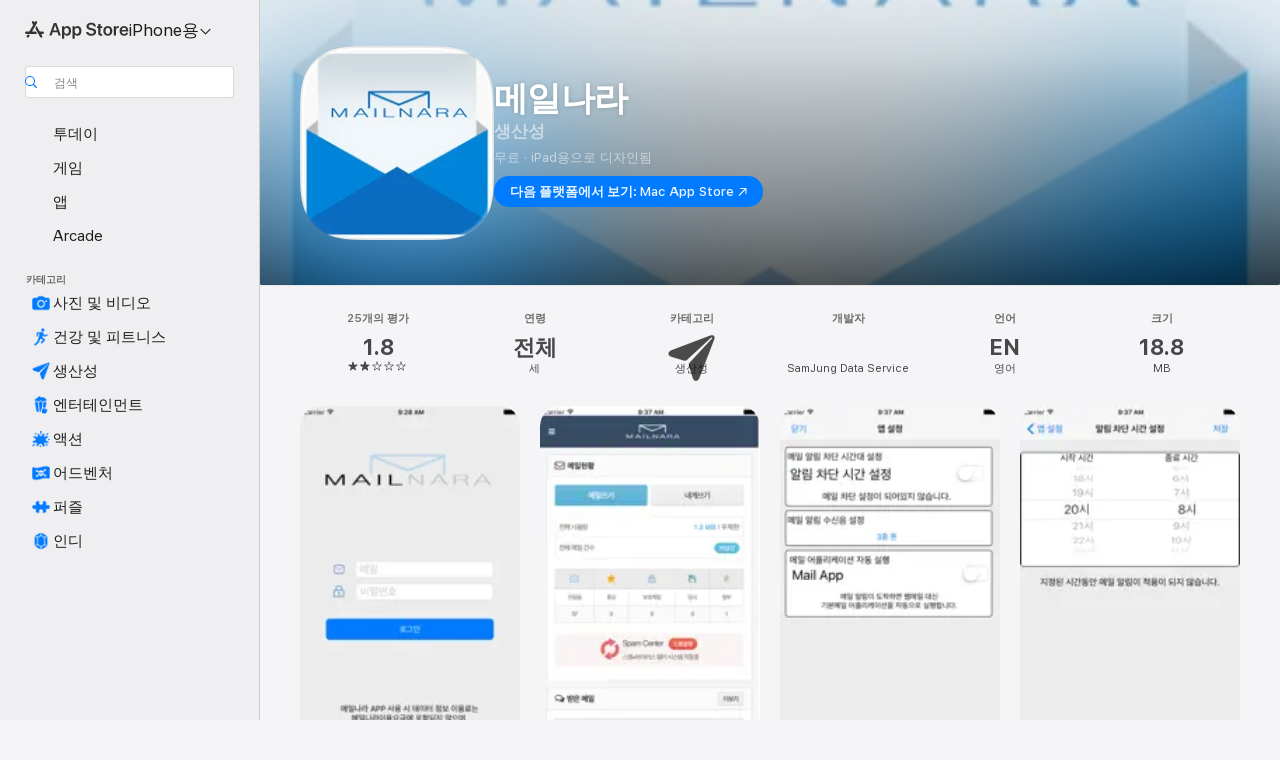

--- FILE ---
content_type: text/css;charset=UTF-8
request_url: https://www.apple.com/wss/fonts?families=SF+Pro,v4%7CSF+Pro+Icons,v1%7CSF+Pro+KR,v2&display=swap
body_size: 271
content:
@font-face {
	font-family:'SF Pro';
	font-style:normal;
	font-weight:1 1000;
	font-display: swap;
	src:local('☺'), url("/wss/fonts/SF-Pro/v4/SFPro.woff2") format("woff2-variations"), url("/wss/fonts/SF-Pro/v4/SFPro.woff2") format("woff2"), url("/wss/fonts/SF-Pro/v4/SFPro.ttf") format("truetype-variations"), url("/wss/fonts/SF-Pro/v4/SFPro.ttf") format("truetype");
	/* (C) 2020 Apple Inc. All rights reserved. */
}

@font-face {
	font-family:'SF Pro';
	font-style:italic;
	font-weight:1 1000;
	font-display: swap;
	src:local('☺'), url("/wss/fonts/SF-Pro/v4/SFProItalic.woff2") format("woff2-variations"), url("/wss/fonts/SF-Pro/v4/SFProItalic.woff2") format("woff2"), url("/wss/fonts/SF-Pro/v4/SFProItalic.ttf") format("truetype-variations"), url("/wss/fonts/SF-Pro/v4/SFProItalic.ttf") format("truetype");
	/* (C) 2020 Apple Inc. All rights reserved. */
}

@font-face {
	font-family:'SF Pro Icons';
	font-style:normal;
	font-weight:300;
	font-display: swap;
	src:local('☺'), url("/wss/fonts/SF-Pro-Icons/v1/SFProIcons_light.woff") format("woff"), url("/wss/fonts/SF-Pro-Icons/v1/SFProIcons_light.ttf") format("truetype");
	/* (C) 2015 Apple Inc. All rights reserved. */
}

@font-face {
	font-family:'SF Pro Icons 300';
	font-display: swap;
	src:url('/wss/fonts/SF-Pro-Icons/v1/SFProIcons_light.eot');
	/* (C) 2015 Apple Inc. All rights reserved. */
}

@font-face {
	font-family:'SF Pro Icons';
	font-style:normal;
	font-weight:500;
	font-display: swap;
	src:local('☺'), url("/wss/fonts/SF-Pro-Icons/v1/SFProIcons_medium.woff") format("woff"), url("/wss/fonts/SF-Pro-Icons/v1/SFProIcons_medium.ttf") format("truetype");
	/* (C) 2015 Apple Inc. All rights reserved. */
}

@font-face {
	font-family:'SF Pro Icons 500';
	font-display: swap;
	src:url('/wss/fonts/SF-Pro-Icons/v1/SFProIcons_medium.eot');
	/* (C) 2015 Apple Inc. All rights reserved. */
}

@font-face {
	font-family:'SF Pro Icons';
	font-style:normal;
	font-weight:600;
	font-display: swap;
	src:local('☺'), url("/wss/fonts/SF-Pro-Icons/v1/SFProIcons_semibold.woff") format("woff"), url("/wss/fonts/SF-Pro-Icons/v1/SFProIcons_semibold.ttf") format("truetype");
	/* (C) 2015 Apple Inc. All rights reserved. */
}

@font-face {
	font-family:'SF Pro Icons 600';
	font-display: swap;
	src:url('/wss/fonts/SF-Pro-Icons/v1/SFProIcons_semibold.eot');
	/* (C) 2015 Apple Inc. All rights reserved. */
}

@font-face {
	font-family:'SF Pro Icons';
	font-display: swap;
	font-style:normal;
	font-weight:400;
	src:url('/wss/fonts/SF-Pro-Icons/v1/SFProIcons_regular.eot');
	src:local('☺'), url("/wss/fonts/SF-Pro-Icons/v1/SFProIcons_regular.woff") format("woff"), url("/wss/fonts/SF-Pro-Icons/v1/SFProIcons_regular.ttf") format("truetype");
	/* (C) 2015 Apple Inc. All rights reserved. */
}

@font-face {
	font-family:'SF Pro KR';
	font-style:normal;
	font-weight:100;
	font-display: swap;
	src:local('☺'), url("/wss/fonts/SF-Pro-KR/v2/SFProKRDisplay_ultralight.woff2") format("woff2"), url("/wss/fonts/SF-Pro-KR/v2/SFProKRDisplay_ultralight.woff") format("woff"), url("/wss/fonts/SF-Pro-KR/v2/SFProKRDisplay_ultralight.ttf") format("truetype");
	/* (C) 2018 Apple Inc. All rights reserved. */
}

@font-face {
	font-family:'SF Pro KR 100';
	font-display: swap;
	src:url('/wss/fonts/SF-Pro-KR/v2/SFProKRDisplay_ultralight.eot');
	/* (C) 2018 Apple Inc. All rights reserved. */
}

@font-face {
	font-family:'SF Pro KR';
	font-style:normal;
	font-weight:200;
	font-display: swap;
	src:local('☺'), url("/wss/fonts/SF-Pro-KR/v2/SFProKRDisplay_thin.woff2") format("woff2"), url("/wss/fonts/SF-Pro-KR/v2/SFProKRDisplay_thin.woff") format("woff"), url("/wss/fonts/SF-Pro-KR/v2/SFProKRDisplay_thin.ttf") format("truetype");
	/* (C) 2018 Apple Inc. All rights reserved. */
}

@font-face {
	font-family:'SF Pro KR 200';
	font-display: swap;
	src:url('/wss/fonts/SF-Pro-KR/v2/SFProKRDisplay_thin.eot');
	/* (C) 2018 Apple Inc. All rights reserved. */
}

@font-face {
	font-family:'SF Pro KR';
	font-style:normal;
	font-weight:300;
	font-display: swap;
	src:local('☺'), url("/wss/fonts/SF-Pro-KR/v2/SFProKRDisplay_light.woff2") format("woff2"), url("/wss/fonts/SF-Pro-KR/v2/SFProKRDisplay_light.woff") format("woff"), url("/wss/fonts/SF-Pro-KR/v2/SFProKRDisplay_light.ttf") format("truetype");
	/* (C) 2018 Apple Inc. All rights reserved. */
}

@font-face {
	font-family:'SF Pro KR 300';
	font-display: swap;
	src:url('/wss/fonts/SF-Pro-KR/v2/SFProKRDisplay_light.eot');
	/* (C) 2018 Apple Inc. All rights reserved. */
}

@font-face {
	font-family:'SF Pro KR';
	font-style:normal;
	font-weight:500;
	font-display: swap;
	src:local('☺'), url("/wss/fonts/SF-Pro-KR/v2/SFProKRDisplay_medium.woff2") format("woff2"), url("/wss/fonts/SF-Pro-KR/v2/SFProKRDisplay_medium.woff") format("woff"), url("/wss/fonts/SF-Pro-KR/v2/SFProKRDisplay_medium.ttf") format("truetype");
	/* (C) 2018 Apple Inc. All rights reserved. */
}

@font-face {
	font-family:'SF Pro KR 500';
	font-display: swap;
	src:url('/wss/fonts/SF-Pro-KR/v2/SFProKRDisplay_medium.eot');
	/* (C) 2018 Apple Inc. All rights reserved. */
}

@font-face {
	font-family:'SF Pro KR';
	font-style:normal;
	font-weight:600;
	font-display: swap;
	src:local('☺'), url("/wss/fonts/SF-Pro-KR/v2/SFProKRDisplay_semibold.woff2") format("woff2"), url("/wss/fonts/SF-Pro-KR/v2/SFProKRDisplay_semibold.woff") format("woff"), url("/wss/fonts/SF-Pro-KR/v2/SFProKRDisplay_semibold.ttf") format("truetype");
	/* (C) 2018 Apple Inc. All rights reserved. */
}

@font-face {
	font-family:'SF Pro KR 600';
	font-display: swap;
	src:url('/wss/fonts/SF-Pro-KR/v2/SFProKRDisplay_semibold.eot');
	/* (C) 2018 Apple Inc. All rights reserved. */
}

@font-face {
	font-family:'SF Pro KR';
	font-style:normal;
	font-weight:700;
	font-display: swap;
	src:local('☺'), url("/wss/fonts/SF-Pro-KR/v2/SFProKRDisplay_bold.woff2") format("woff2"), url("/wss/fonts/SF-Pro-KR/v2/SFProKRDisplay_bold.woff") format("woff"), url("/wss/fonts/SF-Pro-KR/v2/SFProKRDisplay_bold.ttf") format("truetype");
	/* (C) 2018 Apple Inc. All rights reserved. */
}

@font-face {
	font-family:'SF Pro KR 700';
	font-display: swap;
	src:url('/wss/fonts/SF-Pro-KR/v2/SFProKRDisplay_bold.eot');
	/* (C) 2018 Apple Inc. All rights reserved. */
}

@font-face {
	font-family:'SF Pro KR';
	font-style:normal;
	font-weight:800;
	font-display: swap;
	src:local('☺'), url("/wss/fonts/SF-Pro-KR/v2/SFProKRDisplay_black.woff2") format("woff2"), url("/wss/fonts/SF-Pro-KR/v2/SFProKRDisplay_black.woff") format("woff"), url("/wss/fonts/SF-Pro-KR/v2/SFProKRDisplay_black.ttf") format("truetype");
	/* (C) 2018 Apple Inc. All rights reserved. */
}

@font-face {
	font-family:'SF Pro KR 800';
	font-display: swap;
	src:url('/wss/fonts/SF-Pro-KR/v2/SFProKRDisplay_black.eot');
	/* (C) 2018 Apple Inc. All rights reserved. */
}

@font-face {
	font-family:'SF Pro KR';
	font-display: swap;
	font-style:normal;
	font-weight:400;
	src:url('/wss/fonts/SF-Pro-KR/v2/SFProKRDisplay_regular.eot');
	src:local('☺'), url("/wss/fonts/SF-Pro-KR/v2/SFProKRDisplay_regular.woff2") format("woff2"), url("/wss/fonts/SF-Pro-KR/v2/SFProKRDisplay_regular.woff") format("woff"), url("/wss/fonts/SF-Pro-KR/v2/SFProKRDisplay_regular.ttf") format("truetype");
	/* (C) 2018 Apple Inc. All rights reserved. */
}



--- FILE ---
content_type: application/javascript
request_url: https://apps.apple.com/assets/translations~3UCqdd9jKi.js
body_size: 35681
content:
const e={"ASE.Web.AppStore.WinBack.Update.macOS":"Mac의 경우 시스템 설정 > 일반 > 소프트웨어 업데이트로 이동합니다.","ASE.Web.AppStoreClient.Designed.For.Phone":"iPhone⁠용으로 디자인됨","ASE.Web.AppStoreClient.Grouping.App.Store":"App Store","ASE.Web.AppStore.Navigation.LandingPage.AppsAndGames":"앱 및 게임","ASE.Web.AppStore.WinBack.Update.iOS":"iPhone 및 iPad의 경우 설정 > 일반 > 소프트웨어 업데이트로 이동합니다.","ASE.Web.AppStore.SeeAll.DeveloperOtherApps.Meta.Description":"App Store에서 @@appName@@ 및 다른 앱과 게임을 찾아보십시오.","ASE.Web.AppStore.Carrier.Title":"기기를 최신 OS로 업데이트하여 이 구독을 활성화합니다.","ASE.Web.AppStore.CTA.MacAppStore.AX":"Mac App Store에서 보기","ASE.Web.AppStore.Navigation.LandingPage.Games":"게임","ASE.Web.AppStoreClient.All.Games.Section.Title.Release.Date.Sentence":"%@ 출시","ASE.Web.AppStore.Meta.Story.Description.Two":"App Store에서 @@featuredAppName@@, @@featuredAppName2@@ 등을 소개한 @@storyTitle@@에 대해 더 알아볼 수 있습니다.","ASE.Web.AppStoreClient.Developer.Watch":"Apple Watch","ASE.Web.AppStore.Meta.Developer.Description.ZeroApps":"@@developerName@@의 앱을 다운로드하세요.","ASE.Web.AppStore.FilterApps.AX.Label":"@@filterName@@ 앱별로 필터","ASE.Web.AppStoreClient.Capability.Family.Sharing.Title":"가족 공유","ASE.Web.AppStoreClient.Not.Compatible.Banner.No.Link":"이 기기와 호환되지 않습니다. 지원 섹션으로 스크롤하여 더 알아보십시오.","ASE.Web.AppStore.VideoPlayer.AX.Fullscreen":"전체 화면","ASE.Web.AppStore.FileSize.MB.one":"@@count@@ MB","ASE.Web.AppStore.Invoice.Title":"이 기기에서 영수증 수신 기능을 끌 수 없습니다.","ASE.Web.AppStoreClient.Capability.Game.Center.Title":"Game Center","ASE.Web.AppStoreClient.Not.Compatible.Banner":"이 기기와 호환되지 않습니다.","ASE.Web.AppStoreClient.Badge.Friends.Heading":"친구","ASE.Web.AppStoreClient.Arcade.Lockup.Title":"Apple Arcade","ASE.Web.AppStore.Search.NoResults.SecondLine":"‘@@term@@’에 대한 검색 결과","ASE.Web.AppStoreClient.Badge.Developer.Heading":"개발자","ASE.Web.AppStoreClient.Badge.Not.Enough.Ratings.Caption":"평가 부족","ASE.Web.AppStoreClient.Action.See.All":"모두 보기","ASE.Web.AppStore.Review.StarsAria.one":"별 @@count@@ 개","ASE.Web.AppStoreClient.Badge.Language.Heading":"언어","ASE.Web.AppStore.Ratings.TotalText":"5점 만점","ASE.Web.AppStoreClient.App.Events.Notification.Failure.Title":"미리 알림을 설정할 수 없음","ASE.Web.AppStoreClient.Lockups.Today":"오늘","ASE.Web.AppStoreClient.Capability.Family.Sharing.Paid.App.No.Iaps.Explanation":"가족 공유를 활성화하면 최대 6명의 가족 구성원이 이 앱을 사용할 수 있습니다.","ASE.Web.AppStoreClient.Mso.Available.With.Upgraded.Subscription":"구독 업그레이드 시 이용 가능한 앱","ASE.Web.AppStore.Meta.Charts.Description":"App Store에서 @@platform@@용 최고의 @@category@@ 앱을 만나보세요. @@listOfApps@@ 앱을 포함한 다양한 앱에 대해 자세한 내용을 확인하고 다운로드할 수 있습니다.","ASE.Web.AppStoreClient.Card.Title.In.App.Purchase":"앱 내 구입","ASE.Web.AppStoreClient.Capability.Game.Center.Explanation.Only.Achievements":"새로운 게임을 발견하고 친구와 함께 플레이하세요. 이 게임에는 목표 달성 기능이 제공됩니다.","ASE.Web.AppStoreClient.App.Update.Required.Macos":"이 앱의 개발자가 해당 앱을 사용자의 macOS 버전과 호환되도록 업데이트해야 합니다.","ASE.Web.AppStore.ContentA.Middot.ContentB":"@@contentA@@ · @@contentB@@","ASE.Web.AppStoreClient.Badge.Preorder.Title":"출시 예정","ASE.Web.AppStore.VisionPro.Footer.Links.PaymentMethods":"지불 방법 변경하기","ASE.Web.AppStoreClient.Arcade.Welcome.Tv.Controllers.Body":"PlayStation, Xbox, Nintendo 또는 MFi 컨트롤러 등 호환되는 컨트롤러를 사용하여 플레이할 수 있습니다.","ASE.Web.AppStoreClient.Capability.Family.Sharing.Paid.App.No.Iaps.Explanation.With.Action.Template":"가족 공유를 활성화하면 최대 6명의 가족 구성원이 이 앱을 사용할 수 있습니다.\n{learnMoreLink}","ASE.Web.AppStoreClient.Arcade.Welcome.Tv.Individual.People.Body":"가족 공유로 최대 5명의 가족 구성원을 초대하여 구독 콘텐츠를 함께 즐길 수 있습니다.","ASE.Web.AppStore.VisionPro.Footer.Links.RequestRefund":"환불 요청","ASE.Web.AppStoreClient.Account.Settings":"계정 설정","ASE.Web.AppStoreClient.Developer.Website":"개발자 웹사이트","ASE.Web.AppStoreClient.Arcade.Welcome.Family.Member.Title":"Apple Arcade 시⁠작⁠하⁠기","ASE.Web.AppStoreClient.Not.Compatible.Banner.Template":"이 기기와 호환되지 않습니다. {linkTitle}","ASE.Web.AppStore.SeeAll.CustomersAlsoBoughtApps.Meta.Description":"App Store에서 @@appName@@ 등과 유사한 앱 및 게임 등을 찾아보십시오.","ASE.Web.AppStoreClient.Cancel.Coming.Soon.Button":"알림 취소","ASE.Web.AppStoreClient.Grouping.Apps":"앱","ASE.Web.AppStoreClient.Capability.Mfi.Controllers.Title":"게임 컨트롤러","ASE.Web.AppStore.Carrier.Update.iOS":"iPhone 및 iPad의 경우 설정 > 일반 > 소프트웨어 업데이트로 이동합니다.","ASE.Web.AppStoreClient.Action.Ok":"확인","ASE.Web.AppStoreClient.Arcade.Welcome.Tv.Controllers.Heading":"게임 컨트롤러 지원","ASE.Web.AppStoreClient.Editors.Choice.Single.Line":"에디터의 선택","ASE.Web.AppStore.VisionPro.Footer.Links.AboutAppStore":"App Store 소개","ASE.Web.AppStoreClient.Badge.Players.Caption.Single":"싱글플레이어","ASE.Web.AppStoreClient.Action.Review.Report":"문제 리포트","ASE.Web.AppStoreClient.App.Not.Available.Message":"이 앱은 현재 사용자의 국가 또는 지역에서 사용할 수 없습니다.","ASE.Web.AppStoreClient.Arcade.Welcome.Tv.Devices.Body":"iPhone, iPad, Mac 및 Apple TV에서 플레이할 수 있습니다.","ASE.Web.AppStoreClient.Developer.Website.With.Url":"개발자 웹사이트: {URL}","ASE.Web.AppStoreClient.Capability.Game.Center.Explanation.All.Features":"새로운 게임을 발견하고 친구와 함께 게임을 즐겨보세요. 이 게임에서는 순위표 및 달성한 목표도 볼 수 있습니다.","ASE.Web.AppStoreClient.Developer.Apple.Arcade":"Apple Arcade","ASE.Web.AppStoreClient.Account.Create.Apple.Id":"새로운 Apple ID 생성","ASE.Web.AppStoreClient.Badge.Age.Rating.Years":"세","ASE.Web.AppStore.FileSize.KB.one":"@@count@@ KB","ASE.Web.AppStoreClient.Apple.Arcade":"ARCADE","ASE.Web.AppStoreClient.Capability.Shareplay.Title":"SharePlay","ASE.Web.AppStoreClient.Designed.For.Pad":"iPad⁠용으로 디자인됨","ASE.Web.AppStoreClient.Developer.Support":"지원","ASE.Web.AppStoreClient.Iad.Privacy.Marker.Button.Title":"광고","ASE.Web.AppStore.FileSize.GB.other":"@@count@@ GB","ASE.Web.AppStore.Navigation.PlatformHeading":"플랫폼","ASE.Web.AppStoreClient.Editors.Choice.Ribbon.Heading":"수상","ASE.Web.AppStore.Navigation.LandingPage.Discover":"새로운 발견","ASE.Web.AppStore.Navigation.LandingPage.Apps":"앱","ASE.Web.AppStoreClient.App.Events.Notification.Not.Authorized.Title":"알림 켜기","ASE.Web.AppStoreClient.App.Support":"앱 지원","ASE.Web.AppStore.FileSize.MB.other":"@@count@@ MB","ASE.Web.AppStoreClient.Banner.Vision.Only.App.No.Link":"이 앱은 Apple Vision에서만 사용할 수 있습니다.","ASE.Web.AppStoreClient.Guided.Search.Token.Entity.Stories":"스토리","ASE.Web.AppStoreClient.App.Events.Notification.Toast.Detail":"이 이벤트가 시작되면 알림을 받습니다.","ASE.Web.AppStoreClient.App.Events.Notification.Failure.Detail":"나중에 다시 시도하십시오.","ASE.Web.AppStoreClient.Guided.Search.Token.Entity.Applewatch":"Apple Watch","ASE.Web.AppStoreClient.Footer.Send.Gift":"선물 보내기","ASE.Web.AppStore.Meta.Story.Description.WithArticleContent":"@@articleContent@@ App Store에서 더 많은 팁과 사용 방법을 알아볼 수 있습니다.","ASE.Web.AppStoreClient.Developer.Apps.And.Games":"앱 및 게임","ASE.Web.AppStoreClient.App.Update.Required.Ios":"이 앱의 개발자가 해당 앱을 사용자의 iOS 버전과 호환되도록 업데이트해야 합니다.","ASE.Web.AppStoreClient.Editorial.Badge.Games":"게임","ASE.Web.AppStoreClient.Guided.Search.Token.Entity.Developers":"개발자","ASE.Web.AppStore.WinBack.DirectionalTitle":"소프트웨어를 업데이트하려면 다음 단계를 따르십시오.","ASE.Web.AppStore.WinBack.Body":"업데이트가 완료되면 프로모션 특가 링크를 통해 이 구독을 이용할 수 있습니다.","ASE.Web.AppStore.FileSize.GB.one":"@@count@@ GB","ASE.Web.AppStore.Meta.Reviews.Title":"@@appName@@ - 평가 및 리뷰","ASE.Web.AppStoreClient.Editorial.Badge.Apps":"앱","ASE.Web.AppStoreClient.Developer.Mac.Apps":"Mac","ASE.Web.AppStore.More":"더 보기","ASE.Web.AppStore.Meta.Charts.Title":"@@platform@@용 최고의 @@category@@ 앱","ASE.Web.AppStoreClient.Developer.Apps":"앱","ASE.Web.AppStore.Arcade.UpsellFooter.CallToActionDisclaimerMark":"*","ASE.Web.AppStore.Meta.SearchResults.Title":"‘@@term@@’에 대한 검색 결과","ASE.Web.AppStoreClient.Flow.Preview.Action.Share":"공유","ASE.Web.AppStore.Share.Button.Value":"공유","ASE.Web.AppStoreClient.App.Events.Calendar.Not.Authorized.Detail":"설정에서 App Store의 캘린더에 대한 접근 권한을 켤 수 있습니다.","ASE.Web.AppStoreClient.Apps.In.Bundle":"이 번들에 포함된 %i개의 앱","ASE.Web.AppStoreClient.Editorial.Search.Result.Type.Category.Title.Case":"카테고리","ASE.Web.AppStore.Meta.Description":"App Store에서 iPhone, iPad, Mac 등에 사용할 수 있는 앱 및 게임을 찾을 수 있습니다.","ASE.Web.AppStore.WinBack.Subhead":"이 특가는 최신 iOS, iPadOS 또는 macOS가 설치된 Apple 기기에서만 이용할 수 있습니다.","ASE.Web.AppStoreClient.Cancel.Coming.Soon.Button.Download":"다운로드 및 알림 취소","ASE.Web.AppStoreClient.Action.See.Details":"세부사항 보기","ASE.Web.AppStoreClient.Arcade.Welcome.Individual.Title":"Apple Arcade 시⁠작⁠하⁠기","ASE.Web.AppStoreClient.Developer.Phone.Pad.Apps":"iPad 및 iPhone","ASE.Web.AppStore.App.OnlyForMac":"Mac 전용","ASE.Web.AppStoreClient.Editorial.Search.Result.Type.Story.Title.Case":"스토리","ASE.Web.AppStoreClient.Arcade.Welcome.Tv.Devices.Heading":"보유한 모든 Apple 기기에서 이용 가능","ASE.Web.AppStoreClient.Badge.Size.Heading":"크기","ASE.Web.AppStoreClient.Account.Redeem.Short":"기프트 카드 교환","ASE.Web.AppStore.ArcadeSeeAll.Meta.Title":"Arcade","ASE.Web.AppStore.VideoPlayer.AX.Replay":"비디오 다시 재생","ASE.Web.AppStore.Meta.Charts.DescriptionWithoutCategory":"App Store에서 @@platform@@용 최고의 앱을 만나보세요. @@listOfApps@@ 앱을 포함한 다양한 앱에 대해 자세한 내용을 확인하고 다운로드할 수 있습니다.","ASE.Web.AppStoreClient.Action.Review.Copy":"텍스트 복사","ASE.Web.AppStore.Ratings.CountText":"@@numberOfRatings@@개의 평가","ASE.Web.AppStore.Meta.Developer.Description.TwoApps":"@@listing1@@ 및 @@listing2@@ 등 @@developerName@@의 앱을 다운로드하세요.","ASE.Web.AppStoreClient.Arcade.Welcome.Tv.Continue.Button":"계속","ASE.Web.AppStoreClient.Account.Create.Apple.Id.Rebrand":"새로운 Apple 계정 생성","ASE.Web.AppStoreClient.Capability.Safari.Extension.Explanation":"이 앱에는 브라우저가 작동하는 방식을 사용자화할 수 있는 Safari 확장 프로그램이 포함되어 있습니다.","ASE.Web.AppStoreClient.App.Events.Notification.Toast.Title":"알림 켬","ASE.Web.AppStoreClient.Editorial.Search.Result.Type.Collection.Title.Case":"모음","ASE.Web.AppStore.Meta.ChartsHub.Description":"App Store에서 @@platform@@용 인기 게임 및 앱을 만나보세요. @@listing1@@, @@listing2@@, @@listing3@@, @@listing4@@ 게임 및 앱이 포함되어 있습니다.","ASE.Web.AppStoreClient.App.Events.Calendar.Not.Authorized.Title":"캘린더에 접근하도록 허용","ASE.Web.AppStoreClient.Account.Top.Up":"계정 충전","ASE.Web.AppStoreClient.Developer.Imessage":"iMessage","ASE.Web.AppStore.Invoice.Body":"iPhone, iPad 또는 Mac에서 다시 시도하거나, PC에서 iTunes를 사용하십시오.","ASE.Web.AppStore.VideoPlayer.AX.Unmute":"소리 켬","ASE.Web.AppStore.Navigation.LandingPage.Categories":"카테고리","ASE.Web.AppStoreClient.Banner.Vision.Only.App.With.Link":"이 앱은 Apple Vision에서만 사용할 수 있습니다. 더 알⁠아⁠보⁠기","ASE.Web.AppStore.FilterGames.AX.Label":"@@filterName@@ 게임으로 필터","ASE.Web.AppStoreClient.Badge.Players.Caption.Player":"플레이어","ASE.Web.AppStoreClient.Badge.Players.Heading":"플레이어","ASE.Web.AppStore.SelectedFilterGames.AX.Label":"현재 @@filterName@@ 게임으로 필터 중","ASE.Web.AppStoreClient.Action.Review.Not.Helpful":"도움이 되지 않음","ASE.Web.AppStoreClient.Badge.Mfi.Heading":"컨트롤러","ASE.Web.AppStoreClient.Badge.Preorder.Date":"예상 출시일 {releaseDate}","ASE.Web.AppStoreClient.Arcade.Subscribe.Page.Not.Now":"지금 안 함","ASE.Web.AppStore.Navigation.LandingPage.Home":"홈","ASE.Web.AppStore.Navigation.LandingPage.Create":"창작","ASE.Web.AppStoreClient.Action.Review.Helpful":"도움이 됨","ASE.Web.AppStoreClient.Developer.Vision":"Apple Vision","ASE.Web.AppStoreClient.Intro.Price.Offer.Subtitle":"세부사항 보기","ASE.Web.AppStore.Meta.EditorialShelfCollection.Description":"App Store에서 @@listOfApps@@ 등 @@platform@@용 앱 및 게임을 만나보세요.","ASE.Web.AppStoreClient.App.Store.Editors.Attribution":"— App Store 에디터","ASE.Web.AppStore.ArcadeLogo.AccessibilityValue":"Apple Arcade","ASE.Web.AppStore.Navigation.LandingPage.Search":"검색","ASE.Web.AppStoreClient.From.Contacts":"연락처에서","ASE.Web.AppStoreClient.App.Events.Notification.Detail":"{eventTitle}이(가) 현재 진행 중입니다. 확인해 보세요.","ASE.Web.AppStoreClient.License.Agreement":"사용권 계약","ASE.Web.AppStore.Meta.TitleWithSiteName":"@@title@@ - App Store","ASE.Web.AppStoreClient.Account.Subscriptions":"구독","ASE.Web.AppStoreClient.Capability.Family.Sharing.Some.Shareable.Iaps.Explanation":"가족 공유가 활성화되어 있는 경우 일부 앱 내 구입 및 구독을 가족 구성원 그룹과 공유할 수 있습니다.","ASE.Web.AppStore.Search.NoResults":"검색 결과 없음","ASE.Web.AppStoreClient.Arcade.Welcome.Family.Member.Subtitle":"이제 사용자의 가족이 가족 공유를 통해 Apple Arcade에서 게임을 다운로드하고 플레이할 수 있습니다.","ASE.Web.AppStoreClient.Account":"계정","ASE.Web.AppStoreClient.Badge.Mfi.Supported":"지원됨","ASE.Web.AppStore.VideoPlayer.AX.Play":"재생","ASE.Web.AppStore.SeeAll.Reviews.Meta.Description":"App Store에서 @@appName@@ 등에 대한 리뷰 및 평가를 확인하십시오.","ASE.Web.AppStoreClient.Guided.Search.Token.Entity.Arcade":"Apple Arcade","ASE.Web.AppStoreClient.Arcade.Preorder.Coming.Soon":"출시 예정","ASE.Web.AppStoreClient.Badge.Chart.Position.Heading":"차트","ASE.Web.AppStore.Meta.Story.Description.Three":"App Store에서 @@featuredAppName@@, @@featuredAppName2@@, @@featuredAppName3@@ 등을 소개한 @@storyTitle@@에 대해 더 알아볼 수 있습니다.","ASE.Web.AppStore.Search.NoResults.FirstLine":"결과 없음","ASE.Web.AppStoreClient.Developer.Tv":"Apple TV","ASE.Web.AppStore.App.OnlyForWatch":"Watch 전용","ASE.Web.AppStoreClient.Cancel.Coming.Soon.Cancel":"지금 안 함","ASE.Web.AppStoreClient.Grouping.Discover":"새로운 발견","ASE.Web.AppStoreClient.Badge.Players.Caption.Multiplayer.Indefinite.Max.Limit":"{minPlayers}~{maxPlayers}+","ASE.Web.AppStoreClient.Lockups.Days.Ago.Format":"{daysAgo}일 전","ASE.Web.AppStore.VisionPro.Footer.Blurb":"좋아하는 게임, 친숙한 앱 및 Vision Pro를 위해 디자인된 완전히 새로운 공간 앱으로 Apple Vision Pro만의 독창적이고 강력한 성능을 한껏 누려 보세요. 가능성의 한계를 확장하는 게임, 몰입형 엔터테인먼트 앱 및 생산성 앱을 발견하는 즐거움이 가득합니다.","ASE.Web.AppStoreClient.Badge.Players.Caption.Multiplayer.Definite.Limit":"{minPlayers}~{maxPlayers}","ASE.Web.AppStore.Navigation.AX.AppStoreLogo":"App Store","ASE.Web.AppStoreClient.Arcade.Welcome.Family.Member.Family.Button":"가족 관리","ASE.Web.AppStoreClient.Capability.Siri.Title":"Siri","ASE.Web.AppStore.Meta.SearchLanding.Title":"검색","ASE.Web.AppStoreClient.Capability.Family.Sharing.Action.Title":"더 알⁠아⁠보⁠기","ASE.Web.AppStoreClient.Action.Settings":"설정","ASE.Web.AppStoreClient.Banner.Vision.Only.App.Learn.More.Link":"더 알⁠아⁠보⁠기","ASE.Web.AppStoreClient.Action.Version.History.See.All":"버전 기록","ASE.Web.AppStore.Arcade.UpsellFooter.LineTwo":"광고나 앱 내 구입 없이","ASE.Web.AppStoreClient.Mso.Included.In.Subscription":"현 구독에 포함된 앱","ASE.Web.AppStore.Shared.Footer.PrivacyPolicy.Text":"App Store 및 개인정보 보호","ASE.Web.AppStore.Navigation.Categories.Title":"카테고리","ASE.Web.AppStore.Meta.Developer.Description.ThreeApps":"@@listing1@@, @@listing2@@ 및 @@listing3@@ 등 @@developerName@@의 앱을 다운로드하세요.","ASE.Web.AppStoreClient.Capability.Family.Sharing.Some.Shareable.Iaps.Explanation.With.Action.Template":"가족 공유를 활성화하면 일부 앱 내 구입 항목 및 구독을 가족 구성원 그룹과 공유할 수도 있습니다.\n{learnMoreLink}","ASE.Web.AppStoreClient.Capability.Game.Center.Explanation.Only.Leaderboards":"새로운 게임을 발견하고 친구와 함께 게임을 즐겨보세요. 이 게임에서는 순위표도 볼 수 있습니다.","ASE.Web.AppStoreClient.Arcade.Welcome.Individual.Subtitle":"재미를 나눠보세요! 가족 공유를 통해 추가 비용 없이 최대 5명의 가족 구성원과 구독 사항을 즐길 수 있습니다.","ASE.Web.AppStoreClient.Badge.Players.Caption.Multiplayer.Indefinite.Min.And.Max.Limit":"{minPlayers}+","ASE.Web.AppStoreClient.Account.Redeem":"기프트 카드 또는 코드 교환","ASE.Web.AppStore.Meta.Image.AltText":"App Store에서 만나는 @@title@@","ASE.Web.AppStoreClient.Client.Control.Os.Upgrade.Title":"업데이트 확인","ASE.Web.AppStore.VisionPro.Footer.Disclaimer":"*신규 구독자 한정. 가입이 필요합니다. 체험 기간 후 월별 요금으로 구독이 자동 갱신됩니다.","ASE.Web.AppStore.Meta.SearchResults.Description":"App Store에서 @@listOfApps@@ 등 ‘@@term@@’ 관련 앱 및 게임을 찾을 수 있습니다.","ASE.Web.AppStoreClient.Account.Send.Gift":"기프트 카드를 이메일로 보내기","ASE.Web.AppStore.VisionPro.Footer.Links.AboutPurchases":"앱 내 구입 자세히 알아보기","ASE.Web.AppStoreClient.Capability.Wallet.Explanation":"모든 패스를 한 곳에 담을 수 있는 가장 간편한 방법입니다.","ASE.Web.AppStore.Navigation.PlatformSelectorText":"@@platform@@용","ASE.Web.AppStoreClient.Arcade.Welcome.Tv.Individual.People.Heading":"가족과 함께 플레이하기","ASE.Web.AppStoreClient.Hero.Carousel.Overlay.Button.Title.View":"보기","ASE.Web.AppStore.Share.Button.AccessibilityValue":"공유","ASE.Web.AppStore.Arcade.UpsellFooter.LineOne":"200가지 이상의 게임을 만나 보세요.","ASE.Web.AppStoreClient.Developer.Games":"게임","ASE.Web.AppStoreClient.Capability.Wallet.Title":"지갑","ASE.Web.AppStore.Review.StarsAria.other":"별 @@count@@ 개","ASE.Web.AppStoreClient.Arcade.Welcome.Individual.Family.Button":"가족 구성원 초대","ASE.Web.AppStoreClient.Coming.Soon.Body":"{appName} 앱을 사용할 수 있게 되면 알림을 받습니다. 알림을 취소하겠습니까?","ASE.Web.AppStoreClient.Account.Setup.Family.Sharing":"가족 공유 설정","ASE.Web.AppStore.Meta.Product.DescriptionWithoutDeveloperName":"App Store에서 @@appName@@ 앱을 다운로드하십시오. 스크린샷, 평가와 리뷰, 사용자 팁 및 @@appName@@ 앱과 같은 더 많은 게임을 볼 수 있습니다.","ASE.Web.AppStoreClient.App.Events.Notification.Not.Authorized.Detail":"비활성화된 알림이 있습니다. 설정에서 알림을 켜야 합니다.","ASE.Web.AppStoreClient.Account.Info":"계정 정보","ASE.Web.AppStore.Meta.Product.Description":"App Store에서 @@developerName@@의 @@appName@@ 앱을 다운로드하십시오. 스크린샷, 평가 및 리뷰, 사용자 팁, @@appName@@ 앱과 비슷한 다른 게임들도 만나볼 수 있습니다.","ASE.Web.AppStore.Shared.Footer.PrivacyPolicy.URL":"https://www.apple.com/legal/privacy/data/ko/app-store/","ASE.Web.AppStoreClient.Invite":"초대","ASE.Web.AppStore.FileSize.KB.other":"@@count@@ KB","ASE.Web.AppStoreClient.Badge.No.Ratings.Caption":"평가 없음","ASE.Web.AppStoreClient.Capability.Shareplay.Explanation":"이 앱에서의 경험을 FaceTime 또는 메시지에서 바로 가족 및 친구와 공유합니다.","ASE.Web.AppStoreClient.Arcade.Choose.Your.Favorites.Brick.Title":"즐겨찾는 항목을 선택하십시오.","ASE.Web.AppStore.VideoPlayer.AX.Pause":"일시 정지","ASE.Web.AppStore.Navigation.AX.PlatformSelectorItem":"@@platform@@용 App Store","ASE.Web.AppStoreClient.Badge.Category.Heading":"카테고리","ASE.Web.AppStoreClient.Badge.Players.Caption.Players":"플레이어","ASE.Web.AppStoreClient.Badge.Age.Rating.Heading":"연령","ASE.Web.AppStoreClient.Lockups.Yesterday":"어제","ASE.Web.AppStore.Review.EditorsChoice":"에디터의 선택","ASE.Web.AppStoreClient.Badge.Language.Caption":"+ {number_other_languages}개 언어","ASE.Web.AppStoreClient.Account.Purchase.History":"구입 내역","ASE.Web.AppStore.CTA.MacAppStore.App":"Mac App Store","ASE.Web.AppStoreClient.Flow.Preview.Action.See.Ratings.And.Reviews":"평가 및 리뷰 보기","ASE.Web.AppStoreClient.Arcade.Preorder.Lockup.Coming.Soon":"출시 예정","ASE.Web.AppStore.Meta.ChartsHub.Title":"@@platform@@ 인기 게임 및 앱","ASE.Web.AppStoreClient.All.Arcade.Games":"모든 Arcade 게임","ASE.Web.AppStoreClient.App.Not.Available.Title":"앱을 사용할 수 없음","ASE.Web.AppStore.CTA.MacAppStore.Action":"다음 플랫폼에서 보기:","ASE.Web.AppStore.VisionPro.Footer.Links.ReportProblem":"문제 신고","ASE.Web.AppStore.SelectedFilterApps.AX.Label":"현재 @@filterName@@ 앱별로 필터 중","ASE.Web.AppStore.Shared.Footer.GetHelp.Text":"지원","ASE.Web.AppStoreClient.Badge.Players.Caption.Multiplayer":"멀티플레이어","ASE.Web.AppStoreClient.Edit.Review":"리뷰 편집","ASE.Web.AppStoreClient.Not.Compatible.Banner.Link.Title":"호환되는 기기 전체 목록을 보기","ASE.Web.AppStoreClient.Hero.Carousel.Overlay.Button.Title.Game":"게임 보기","ASE.Web.AppStore.Arcade.UpsellFooter.CallToActionText":"무료 체험","ASE.Web.AppStore.VisionPro.Footer.LinksTitle":"바로가기","ASE.Web.AppStoreClient.Arcade.Welcome.Continue.Button":"플레이 시작","ASE.Web.AppStore.Navigation.LandingPage.Arcade":"Arcade","ASE.Web.AppStoreClient.App.Store.Editors.Notes":"App Store 에디터 노트","ASE.Web.AppStore.App.ComingSoon":"공개 예정","ASE.Web.AppStoreClient.Cancel.Coming.Soon.Title":"출시 예정","ASE.Web.AppStoreClient.Footer.Redeem":"코드 교환","ASE.Web.AppStoreClient.Coming.Soon.Body.Download":"{appName} 앱을 사용할 수 있게 되면 알림을 받습니다. 이 앱은 자동으로 다운로드됩니다. 다운로드 및 알림을 취소하겠습니까?","ASE.Web.AppStore.VideoPlayer.AX.Mute":"소리 끔","ASE.Web.AppStore.Navigation.LandingPage.Develop":"개발","ASE.Web.AppStoreClient.Developer.Latest.Release":"최신 출시 앱","ASE.Web.AppStoreClient.Editorial.Search.Result.Type.Developer.Title.Case":"개발자","ASE.Web.AppStore.Meta.Developer.Description.OneApp":"@@listing1@@ 등 @@developerName@@의 앱을 다운로드하세요.","ASE.Web.AppStoreClient.Game.Center":"Game Center","ASE.Web.AppStore.Arcade.UpsellFooter.LineThree":"즐길 수 있습니다.","ASE.Web.AppStore.Navigation.LandingPage.Play":"플레이","ASE.Web.AppStoreClient.Capability.Safari.Extension.Title":"Safari 확장 프로그램","ASE.Web.AppStoreClient.Developer.Bundles":"번들","ASE.Web.AppStoreClient.Footer.Add.Money":"계정 충전","ASE.Web.AppStore.Navigation.LandingPage.Today":"투데이","ASE.Web.AppStoreClient.All.Games.Section.Title.Last.Updated.Sentence":"%@ 업데이트","ASE.Web.AppStoreClient.Click.To.Rate":"클릭하여 평가하기:","ASE.Web.AppStore.FileSize.byte.one":"1바이트","ASE.Web.AppStore.Meta.SiteName":"App Store","ASE.Web.AppStore.Review.DeveloperResponse":"개발자 답변","ASE.Web.AppStoreClient.Badge.Players.Caption.Required":"필수 사항","ASE.Web.AppStoreClient.Capability.Game.Center.Explanation":"친구와 게임을 하고, 점수와 성과를 비교하고, 다른 플레이어에게 도전하고, 멀티플레이어 게임에서 경쟁할 수 있습니다.","ASE.Web.AppStore.View":"보기","ASE.Web.AppStore.Free":"무료","ASE.Web.AppStore.Meta.TitleWithPlatformAndSiteName":"@@platform@@용 @@title@@ - App Store","ASE.Web.AppStoreClient.Badge.Age.Rating":"연령","ASE.Web.AppStoreClient.Hero.Carousel.Overlay.Button.Title.Collection":"모음 보기","ASE.Web.AppStoreClient.Developer.System.Apps":"내장 앱","ASE.Web.AppStore.Meta.Story.Description.One":"App Store에서 @@featuredAppName@@의 소개를 다룬 @@storyTitle@@에 대해 더 알아볼 수 있습니다.","ASE.Web.AppStore.Navigation.LandingPage.Work":"업무","ASE.Web.AppStore.FileSize.byte.other":"@@count@@바이트","ASE.Web.AppStore.WinBack.Title":"특가를 이용할 수 없음","ASE.Web.AppStoreClient.App.Events.Notification.Title":"{appTitle} 이벤트","ASE.Web.AppStoreClient.Capability.Game.Center.Explanation.No.Features":"새로운 게임을 발견하고 친구와 함께 플레이하세요.","ASE.Web.AppStore.App.OnlyForAppleTV":"Apple TV 전용","ASE.Web.AppStore.App.OnlyForiMessage":"iMessage 전용","ASE.Web.AppStoreClient.Capability.Siri.Explanation":"Siri와 함께 이 앱을 사용하여 여러 가지 일들을 처리할 수 있습니다.","ASE.Web.AppStore.Shared.Footer.GetHelp.URL":"https://support.apple.com/ko-kr/billing","ASE.Web.AppStore.App.OnlyForPhone":"iPhone 전용","ASE.Web.AppStore.Meta.Product.Title":"@@appName@@ 앱","ASE.Web.AppStore.Meta.Developer.Description.ManyApps":"@@listing1@@, @@listing2@@ 및 @@listing3@@ 등 @@developerName@@의 다양한 앱을 다운로드하세요.","ASE.Web.AppStore.Carrier.Body":"기기가 업데이트되면 뒤로 돌아가서 통신사의 링크를 사용하여 이 구독을 활성화합니다.","ASE.Web.AppStore.ArcadeSeeAll.Meta.Description":"Apple Arcade에서 다양한 게임을 만나보세요. App Store의 @@listing1@@, @@listing2@@ 및 @@listing3@@도 즐길 수 있습니다.","ASE.Web.AppStoreClient.Flow.Preview.Action.Write.Review":"리뷰 작성하기","ASE.Web.AppStoreClient.Arcade.Action.Title.Explore":"탐색","ASE.Web.AppStoreClient.Search.Facet.Type.Title.Device.Type":"지원","AMP.Shared.DropdownMenu.Continue":"계속","AppStore.AccessibilityDetails.Header.NoLearnMoreLink.NoDeveloperName":"개발자에 따르면 이 앱은 앱 내에서 일반적인 작업을 더 빠르고 쉽게 완료할 수 있도록 도와주는 다음과 같은 손쉬운 사용 기능을 지원합니다.","ASE.Web.AppStoreClient.Page.Facets.Sorts.Last.Updated":"최근 업데이트일","ASE.Web.AppStoreClient.Product.Accessibility.Badge.Editors.Choice":"에디터의 선택","ASE.Web.AppStoreClient.Reviews.Most.Critical":"가장 비판적인 리뷰","ASE.Shared.JustAdded":"보관함에 추가됨","AMP.Shared.ContentA.Comma.ContentB":"@@contentA@@, @@contentB@@","AMP.Shared.ContextualSharing.Twitter":"Twitter","AMP.Shared.ContextualMenu.PlayLast":"마지막 항목 재생","AMP.Shared.LocaleSwitcher.Europe":"유럽","ASE.Web.AppStoreClient.Product.Accessibility.Badge.Age.Rating.Title":"연령 등급","ASE.Web.AppStoreClient.Toast.Concern.Reported.Description":"피드백을 보내주셔서 감사합니다.","ASE.Web.AppStoreClient.Personalization.Section.Usage.Footer":"사용자의 App Store 경험을 개인 맞춤화하는 데 도움이 되는, 이 기기에 저장된 앱 사용 데이터를 지웁니다.","ASE.Web.AppStoreClient.Product.Privacy.Title":"앱이 수집하는 개인정보","AppStore.Alert.Buy.GameControllerRequired.Vision.Message":"Apple Vision Pro에서 이 게임을 플레이하려면 호환되는 PlayStation, Xbox 또는 MFi 컨트롤러를 연결해야 합니다.","ASE.Web.AppStoreClient.Personalization.Section.Usage.Header":"앱 사용","ASE.Web.AppStoreClient.Search.Transparency.Link":"더 알⁠아⁠보⁠기","AppStore.Alert.AppLaunchRestricted.Message":"제한 기능이 켜져 있으면 일부 앱, 기능 또는 서비스를 보거나 사용할 수 없습니다. 이 앱을 사용하려면 제한 기능을 끄십시오.","AppStore.Action.Clear":"지우기","ASE.Web.AppStoreClient.Product.Privacy.Fallback.Detail.Header.Template":"해당 개발자가 아래 설명된 데이터 처리 방식이 앱의 개인정보 처리방침에 포함되어 있을 수 있다고 표시했습니다. 이 정보는 Apple에 의해 검증되지 않았습니다. 자세한 내용은 {privacyPolicyLink}을 참조하십시오.","ASE.Web.AppStoreClient.Tap.To.Rate.Legacy":"탭하여 평가하기:","AppStore.Alert.Buy.VisionOnly.Paid.RemoteDownloads.Message":"다음에 Apple Vision Pro를 사용할 때 이 앱이 자동으로 다운로드되어 기기에 설치됩니다.","ASE.Web.AppStoreClient.No.Search.Results.See.Ios":"모든 iPhone 및 iPad⁠용 앱 결과 보기","AppStore.Action.BuyConfirm":"앱 구입","AMP.Shared.ContextualSharing.CopyEmbedCode.SuccessMessage":"내장 코드 복사 완료","ASE.Web.AppStoreClient.Toast.Helpful.Description":"피드백을 보내주셔서 감사합니다.","ASE.Web.AppStoreClient.Personalization.Description.Opted.In":"Apple은 사용자에게 개인 맞춤화 경험을 제공하는 동안 사용자의 개인정보를 안전하게 유지하기 위해 최선을 다하고 있습니다. App Store의 추천 기능을 향상하기 위해 아래 모든 데이터가 사용됩니다.","ASE.Web.AppStoreClient.Reviews.Most.Recent":"가장 최근 리뷰","ASE.Web.AppStoreClient.Personalization.Account.Info.Footer":"사용자가 Apple ID에 제공한 데이터로 추정함","AppStore.AccessibilityDetails.Header.NoLearnMoreLink":"개발자인 {developerName}에 따르면 이 앱은 앱 내에서 일반적인 작업을 더 빠르고 쉽게 완료할 수 있도록 도와주는 다음과 같은 손쉬운 사용 기능을 지원합니다.","ASE.Web.AppStoreClient.Page.Title.Top.Charts":"인기 차트","ASE.Web.AppStoreClient.Version.History.Page.Title":"버전 기록","ASE.Web.AppStoreClient.Share.Sheet.Add.To.Calendar":"캘린더에 추가","ASE.Web.AppStoreClient.Toast.Not.Helpful.Title":"도움이 되지 않음","AMP.Shared.LocaleSwitcher.SeeAll":"모두 보기","ASE.Web.AppStoreClient.Offer.Button.Title.Open":"열기","MediaComponents.Video.Preview":"미리보기","ASE.Web.AppStoreClient.Product.Privacy.Manage.Choices.No.Link":"iPhone, iPad 또는 Mac에서 개인정보 보호 선택 항목을 관리하십시오.","ASE.Web.AppStoreClient.Updates.Version.Format":"버전 {updateVersion}","AppStore.Alert.AppLaunchRestricted.Title":"제한이 활성화됨","FUSE.Play":"재생","ASE.Web.AppStoreClient.Page.Facets.Filters.Coming.Soon":"출시 예정","ASE.Web.AppStoreClient.Showing.Ios.Results.No.Mac":"Mac⁠용 앱의 결과가 없습니다. iPhone 및 iPad⁠용 앱의 결과를 표시합니다.","ASE.Web.AppStoreClient.Product.Privacy.No.Details.Provided.Title":"세부사항이 제공되지 않음","MediaComponents.Explicit":"무삭제판 콘텐츠","AMP.Shared.Footer.CookiePolicy.URL":"https://www.apple.com/kr/legal/privacy/kr/cookies/","AppStore.Alert.Buy.TvOnly.Title":"이 앱은 Apple TV에 다운로드됩니다.","ASE.Web.AppStoreClient.Page.Facets.Age.Ratings.Title.Lowercase":"연령 등급","AppStore.Alert.Buy.VisionOnly.Message.Arcade":"다운로드가 자동으로 시작되지 않으면 Apple Vision Pro에서 App Store를 열어 직접 다운로드하십시오.","AMP.Shared.Footer.CopyrightYear":"Copyright © @@year@@","ASE.Web.AppStoreClient.Page.Facets.Sort.By.Title":"정렬 기준","ASE.Web.AppStoreClient.Product.Privacy.Definitions.Link.Template":"개발자의 답변을 더 잘 이해하려면 {privacyDefinitionsLink}를 참고하십시오.","ASE.Web.AppStoreClient.Preorder.Expanded.Offer.Subtitle":"예상 출시일 {releaseDate}","AppStore.Additional.Content.After.App.Install":"앱 내 추가 콘텐츠","ASE.Web.AppStoreClient.Toast.Tap.To.Rate.Description":"피드백을 보내주셔서 감사합니다.","ASE.Web.AppStoreClient.Unsupported.Macos.Version":"macOS {osVersion} 이상이 필요합니다.","FUSE.AX.UI.Close.Navigation":"탐색 닫기","AMP.Shared.ContextualMenu.DeleteFromLibrary":"보관함에서 삭제","ASE.Web.AppStoreClient.Search.Results.Vision.Title":"Apple Vision","ASE.Web.AppStoreClient.Tv.Product.Section.Ratings":"평가","FUSE.Error.AnErrorOccurred":"오류가 발생했습니다. ","ASE.Web.AppStoreClient.Reviews.Sort.By":"정렬","AppStore.Alert.Buy.TvGameControllerRequired.Message":"이 앱을 사용하려면 MFi Bluetooth 게임 컨트롤러에 연결하십시오. 게임 컨트롤러는 온라인 또는 Apple Store에서 찾을 수 있습니다.","AMP.Shared.Footer.TermsOfUse.URL":"https://www.apple.com/kr/legal/internet-services/","FUSE.Sorts.Descending":"내림차순","ASE.Web.AppStoreClient.Product.Privacy.Manage.Choices.Template":"개발자가 사용자에게 {manageChoicesLink}를 허용하는 방법에 관하여 알아보십시오.","ASE.Web.AppStoreClient.Page.Facets.Filter.By.Title.Lowercase":"필터 기준","AMP.Shared.ContextualMenu.ShowLyricsTranslations":"**AMP.Shared.ContextualMenu.ShowLyricsTranslations**","AppStore.Action.Continue":"계속","ASE.Web.AppStoreClient.Trending.Shelf.Title":"인기 항목","ASE.Web.AppStoreClient.Product.Section.Reviews":"평가 및 리뷰","ASE.Web.AppStoreClient.Ratings.Status.Not.Enough.Ratings":"이 앱은 개요를 표시할 만큼 충분한 평가를 받지 않았습니다.","ASE.Web.AppStoreClient.Search.Facet.Any.Category":"모두","ASE.Web.AppStoreClient.Personalization.Ratings":"평가 및 리뷰","ASE.Web.AppStoreClient.Page.Facets.Sorts.Category":"필터 기준","AppStore.Annotations.ExternalBrowser.Title":"브라우저 엔진","ASE.Web.AppStoreClient.Personalization.Section.Usage.Clear.Data":"앱 사용 데이터 지우기","ASE.Web.AppStoreClient.Tv.Offer.Alert.Footer.Line.Break":"\n\n","ASE.Web.AppStoreClient.Offer.Label.Preorder":"사전 주문","AMP.Shared.LocaleSwitcher.SwitchLanguage":"이 페이지는 @@language@@로 제공됩니다.","AMP.Shared.Footer.Apple.URL":"https://www.apple.com/kr/","AppStore.Alert.Buy.VisionOnly.Message":"다운로드가 자동으로 시작되지 않으면 Apple Vision Pro에서 App Store를 열고 구입 항목으로 이동한 다음 수동으로 다운로드하십시오.","AMP.Shared.ContextualMenu.HideLyricsTranslations":"**AMP.Shared.ContextualMenu.HideLyricsTranslations**","AppStore.Alert.Buy.VisionOnly.Free.RemoteDownloads.Title":"Apple Vision Pro에서 이 앱을 다운로드하시겠습니까?","AppStore.Annotations.ExternalPurchases.Expanded.Variant4":"이 앱에서의 거래는 Apple이 아닌 개발자가 지원합니다. 계정 및 구입 항목과 이에 대한 개인정보 보호 및 보안은 개발자가 관리하게 됩니다. App Store 계정, 저장된 지불 방법 및 기타 관련 기능을 Apple에서 사용할 수 없게 됩니다. 환불 요청을 하려면 개발자에게 문의해야 합니다.","AppStore.Alert.Buy.VisionOnly.Paid.RemoteDownloads.ButtonTitle":"계속","AppStore.Annotations.ExternalPurchases.Expanded.Variant3":"이 앱의 모든 구입 항목은 앱의 개발자가 관리합니다. App Store 계정, 저장된 지불 방법, 그리고 그와 관련된 구독 관리 및 환불 요청 등과 같은 기능은 이용할 수 없습니다. Apple은 이 개발자와 거래 시 개인정보 보호 또는 보안에 대해 책임을 지지 않으며 이 개발자가 제공하는 가격이나 프로모션을 확인할 수 없습니다.","ASE.Web.AppStoreClient.Toast.Tap.To.Rate.Title":"제출됨","ASE.Web.AppStoreClient.Search.Facet.Type.Title.Category":"카테고리","ASE.Web.AppStoreClient.Unsupported.Capabilities":"이 앱에 필요한 특정 기능은 이 기기에서 사용할 수 없습니다.","ASE.Web.AppStoreClient.Personalization.Subscriptions":"구독","AMP.Shared.AccountMenu.SignOut":"로그아웃","ASE.Web.AppStoreClient.Page.Facets.Sort.By.Title.Lowercase":"카테고리","ASE.Web.AppStoreClient.Page.Title.Today":"투데이","ASE.Web.AppStoreClient.Share.Gift.App":"앱 선물하기…","ASE.Web.AppStoreClient.Personalization.Clear.Usage.Data.Confirmation.Header":"지우면 이 기기에서 개인 맞춤화에 사용된 앱 사용 데이터만 제거됩니다.","ASE.Web.AppStoreClient.Page.Facets.Filters.Controllers":"게임 미리보기","ASE.Web.AppStoreClient.Product.Privacy.No.Details.Provided.Body":"개발자가 다음번에 앱 업데이트를 제출할 때 개인정보 보호 세부사항을 제공해야 합니다.","FUSE.Explicit":"무삭제판","ASE.Web.AppStoreClient.Search":"검색","AMP.Shared.PreviousPage":"이전 페이지","ASE.Web.AppStoreClient.Share.Story":"스토리 공유","AppStore.Alert.GenericError.Message":"나중에 다시 시도하십시오.","AppStore.Alert.Buy.GameControllerRequired.ButtonContinue":"계속","ASE.Web.AppStoreClient.Product.Privacy.Summary.Privacy.Policy.Button.Title":"개발자의 개인정보 처리방침","AMP.Shared.ContextualSharing.Facebook":"Facebook","AMP.Shared.AwayFromHomeBanner.Heading":"해당 지역의 특정 콘텐츠를 보려면 다른 국가를 선택하십시오.","AMP.Shared.Error.ItemNotFound":"찾으시는 페이지를 찾을 수 없습니다.","AppStore.Games.ACTION_CANCEL":"취소","ASE.Web.AppStoreClient.Product.Privacy.Detail.Header.Template":"{developerName}에서는 앱의 개인정보 처리방침에 아래 설명된 데이터 처리 방식을 포함할 수 있다고 표시했습니다. 이 정보는 Apple이 검증하지 않았습니다. 자세한 내용은 {privacyPolicyLink}을 참고하십시오.","ASE.Web.AppStoreClient.Share.App.Event.Subtitle":"App Store의 이벤트","ASE.Web.AppStoreClient.Write.A.Review":"리뷰 작성","AMP.Shared.ContextualSharing.CopyLink.SuccessMessage":"링크 복사 완료","AppStore.Action.GetConfirm":"설치","ASE.Web.AppStoreClient.Page.Facets.Filters.Title":"포함","ASE.Web.AppStoreClient.Page.Facets.Sorts.Name":"이름","AppStore.Alert.GuestUserMode.Title":"요청을 완료할 수 없음","ASE.Web.AppStoreClient.Search.Facet.Type.Title.Price":"가격","ASE.Web.AppStoreClient.Product.Accessibility.Badge.Star.Rating":"별 {starCount}개","ASE.Web.AppStoreClient.Tv.Rate.Product":"{title} 평가","AppStore.Action.LearnMore":"더 알아보기","ASE.Web.AppStoreClient.Personalization.Interactions":"APP STORE에서의 사용자 활동 사항","ASE.Web.AppStoreClient.Search.Results.Switch.To.Other.Results":"{platformApps}에서 결과 보기","ASE.Web.AppStoreClient.Page.Facets.Include.Title.Lowercase":"보기","ASE.Web.AppStoreClient.Page.Facets.Include.Title":"포함","AppStore.Alert.Buy.GameControllerRequired.ButtonCancel":"취소","ASE.Web.AppStoreClient.Page.Facets.Show.Title.Lowercase":"정렬 순서","AppStore.Annotations.HighMotion.Summary":"과도한 또는 빈번한 움직임 포함","ASE.Web.AppStoreClient.Page.Facets.Filters.Bin.Compat.Games":"iPhone 및 iPad⁠용 게임","ASE.Web.AppStoreClient.Page.Facets.Sorts.Release.Date":"출시일","AppStore.Annotations.ExternalPurchases.Expanded.LearnMore":"더 알아보기","AMP.Shared.AX.SignIn":"로그인","FUSE.Pause":"일시 정지","AppStore.Annotations.ExternalBrowser.Value.Expanded":"이 앱은 Apple에서 제공하지 않는 브라우저 엔진을 사용합니다. 여러 사이트를 넘나드는 원치 않는 추적을 막고 타사에 전달되는 데이터를 최소화하는 Apple의 브라우저 관련 기능이 사용 가능하지 않습니다. 사용자의 웹사이트 방문 정보에 대한 개인 정보 보호 또는 보안에 대한 책임은 해당 앱의 개발자에게 있습니다.","ASE.Web.AppStoreClient.Search.Facet.Any.Price":"모두","ASE.Web.AppStoreClient.Product.Privacy.Definitions.Link":"개인정보의 정의와 예시","ASE.Web.AppStoreClient.Share.Sheet.Game.Of.Day.Title.Format":"오늘의 게임: {title}","ASE.Web.AppStoreClient.Page.Facets.Filters.Controller.Support":"컨트롤러 지원","ASE.Web.AppStoreClient.Product.Previews.Title":"미리보기","AMP.Shared.Library":"보관함","ASE.Web.AppStoreClient.Product.Privacy.Learn.More.Link":"더 알⁠아⁠보⁠기","AMP.Shared.AwayFromHomeBanner.AriaLabel":"국가 또는 지역 배너 선택","AppStore.Alert.AppStoreRepair.Title":"‘App Store’를 복원한 다음 다운로드","AMP.Shared.ContextualMenu.Favorite":"즐겨찾기","ASE.Web.AppStoreClient.Search.Results.Iphone.Ipad.Title":"iPhone 및 iPad","ASE.Web.AppStoreClient.Page.Facets.Filters.Age.Ratings":"연령 등급","FUSE.Loading":"로드 중...","AppStore.Action.OK":"확인","ASE.Web.AppStoreClient.Search.Facet.Ipad.Only":"iPad 전용","ASE.Web.AppStoreClient.Page.Facets.Filter.By.Title":"필터","ASE.Web.AppStoreClient.Personalization.Clear.Usage.Data.Confirmation.Title":"앱 사용 데이터 지우기","ASE.Web.AppStoreClient.Tv.Select.To.Rate":"선택하여 평가하기","ASE.Web.AppStoreClient.Personalization.Description.Opted.Out":"Apple이 개인 맞춤화된 App Store 경험을 제공하여 사용자가 새로운 앱과 게임을 발견할 수 있도록 도울 수 있습니다. 이 개인 맞춤형 추천 기능은 계정 설정에서 켤 수 있습니다.","AppStore.Alert.AppBuyRestricted.Title":"제한이 활성화됨","FUSE.AX.UI.Open.Navigation":"탐색 열기","ASE.Web.AppStoreClient.Unsupported.Visionos.Version":"visionOS {osVersion} 이상이 필요합니다.","AppStore.Alert.AppStoreRepair.Message":"‘App Store’가 삭제되었습니다. 이 앱을 다운로드하려면 먼저 복원해야 합니다.","FUSE.Search.Cancel":"취소","FUSE.Error.TryAgain":"다시 시도하십시오.","FUSE.Common.ListDelimiter":",","ASE.Web.AppStoreClient.Report.A.Problem":"문제 리포트","ASE.Web.AppStoreClient.Reviews.Most.Helpful":"가장 도움이 되는 리뷰","AMP.Shared.SearchInput.Suggestions":"추천 검색어","AMP.Shared.NextPage":"다음 페이지","MediaComponents.Common.ListDelimiter":", ","AppStore.AccessibilityDetails.Header":"개발자인 {developerName}에 따르면 이 앱은 앱 내에서 일반적인 작업을 더 빠르고 쉽게 완료할 수 있도록 도와주는 다음과 같은 손쉬운 사용 기능을 지원합니다. {learnMoreLink}","AppStore.Alert.Buy.GameControllerRequired.Vision.Title":"게임 컨트롤러 필요","ASE.Web.AppStoreClient.Share.Editorial.Page.Subtitle":"App Store의 에디토리얼 페이지","AMP.Shared.LocaleSwitcher.Back":"뒤로","ASE.Web.AppStoreClient.Product.Privacy.Header.Template":"{developerName} 개발자가 아래 설명된 데이터 처리 방식이 앱의 개인정보 처리방침에 포함되어 있을 수 있다고 표시했습니다. 자세한 내용은 {privacyPolicyLink}을 참조하십시오.","MediaComponents.Common.Badge.Live":"라이브","ASE.Web.AppStoreClient.Share.App":"앱 공유하기…","ASE.Web.AppStoreClient.Product.Privacy.Learn.More.Template":"개인정보 처리방침은 사용하는 기능이나 사용자의 나이 등에 따라 달라질 수 있습니다. {learnMoreLink}","ASE.Web.AppStoreClient.Personalization.Account.Info.Footer.Rebrand":"사용자가 Apple 계정에 제공한 데이터로 추정함","AppStore.Alert.Buy.VisionOnly.Free.RemoteDownloads.ButtonTitle":"계속","AMP.Shared.SearchInput.Placeholder":"검색","AMP.Shared.Edit":"편집","AMP.Shared.AX.Close":"닫기","AppStore.Alert.GenericError.Title":"문제가 발생함","ASE.Web.AppStoreClient.No.Search.Results.See.Macos":"모든 Mac⁠용 앱 결과 보기","ASE.Web.AppStoreClient.Offer.Watch.Only.Banner":"이 앱은 Apple Watch에만 다운로드할 수 있습니다.","AMP.Shared.ContextualSharing.CopyLink.Label":"링크 복사","AMP.Shared.ContextualMenu.AddToLibrary":"보관함에 추가","AMP.Shared.ContextualMenu.HideLyricsPronunciation":"**AMP.Shared.ContextualMenu.HideLyricsPronunciation**","AppStore.Alert.Buy.WatchOnly.Message":"다운로드가 자동으로 시작되지 않으면 시계에서 App Store를 열고, 계정과 구입 항목을 차례로 탭하십시오.","ASE.Web.AppStoreClient.Recommendations":"추천","ASE.Web.AppStoreClient.Search.Facet.Free":"무료","AppStore.Account.Updates.Available.Header.China":"다운로드 및 설치할 수 있는 업데이트","ASE.Web.AppStoreClient.Personalization.Preorders":"사전 주문","AppStore.Alert.Buy.TvOnly.ButtonTitle":"계속","AMP.Shared.Footer.AllRightsReserved":"모든 권리 보유.","AppStore.Alert.Buy.GameControllerRequired.Title":"게임 컨트롤러가 필요함","AMP.Shared.LocaleSwitcher.AfricaMiddleEastIndia":"아프리카, 중동 및 인도","ASE.Web.AppStoreClient.Product.Privacy.Fallback.Header.No.Details.Template":"개발자가 개인정보 처리방침 및 데이터 처리 방식에 관한 세부사항을 Apple에 제공하지 않았습니다. 자세한 내용은 {privacyPolicyLink}을 참조하십시오.","ASE.Web.AppStoreClient.Product.Privacy.Manage.Choices.Link":"개인정보 보호 선택 항목 관리","AppStore.Action.Cancel":"취소","ASE.Web.AppStoreClient.Search.Facet.Type.Title.Age.Band":"연령","ASE.Web.AppStoreClient.Showing.Ios.Results.More.Relevant":"iPhone 및 iPad⁠용 앱의 결과를 표시합니다. Mac⁠용 앱의 결과 보기.","AMP.Shared.ContextualMenu.UndoSuggestLess":"다른 노래 추천 실행 취소","ASE.Web.AppStoreClient.Search.Results.Vision.Apps.Title":"Apple Vision용 앱","AppStore.AccessibilityDetails.Title":"손쉬운 사용","AMP.Shared.LocaleSwitcher.Heading":"국가 또는 지역 선택","AMP.Shared.AccountMenu.Help":"도움말","AppStore.AgeVerification.ProductPage.Rating.BundleUnsuitableForJuveniles":"이 번들은 게임물관리위원회로부터 ‘청소년 이용불가’ 등급 판정을 받은 앱을 포함합니다.","AppStore.Alert.AppStoreRepair.ButtonContinue":"지금 복원","AppStore.Annotations.HighMotion.Title":"과도한 움직임","ASE.Web.AppStoreClient.Unsupported.Watchos.Version":"watchOS {osVersion} 이상이 필요합니다.","AppStore.Alert.Buy.VisionOnly.Paid.RemoteDownloads.Title":"Apple Vision Pro에서 이 앱을 구입하시겠습니까?","ASE.Web.AppStoreClient.Product.Developer.Website":"웹사이트","AppStore.Alert.AppBuyRestricted.Message":"이 기기에 설정된 제한 때문에 이 앱을 다운로드할 수 없습니다.","ASE.Web.AppStoreClient.Personalization.Description.Footer.Opted.In":"{account_settings}에서 App Store 및 기타 Apple 서비스의 개인 맞춤형 추천 기능을 끌 수 있습니다.","ASE.Web.AppStoreClient.Toast.Helpful.Title":"도움이 됨","AppStore.Annotations.ExternalPurchases.Title":"외부 구입","AppStore.Alert.Buy.WatchOnly.Title":"Apple Watch용으로만 제공","ASE.Web.AppStoreClient.Yes":"사용 가능","ASE.Web.AppStoreClient.Personalization.Interactions.Footer":"사용자가 위 섹션에서 가리거나, 취소하거나, 제거한 항목은 App Store 경험을 개인 맞춤화하는 데 사용되는 데이터에서 제외됩니다. 데이터를 업데이트하는 데 최대 24시간이 걸릴 수 있습니다.","ASE.Web.AppStoreClient.Privacy.Policy":"개인정보 처리방침","ASE.Web.AppStoreClient.Preorder.Notify.Message":"이 게임을 사용할 수 있게 되면 알림을 받습니다.","ASE.Web.AppStoreClient.Product.Privacy.Header.No.Details.Template":"{developerName} 개발자가 개인정보 처리방침 및 데이터 처리 방식에 관한 세부사항을 Apple에 제공하지 않았습니다. 자세한 내용은 {privacyPolicyLink}을 참조하십시오.","ASE.Web.AppStoreClient.Reviews.Most.Favorable":"가장 호의적인 리뷰","ASE.Web.AppStoreClient.Showing.Ios.Results.More.Relevant.Link":"Mac⁠용 앱의 결과 보기","ASE.Web.AppStoreClient.Search.Facet.Relevance":"관련성","AMP.Shared.ContextualMenu.Share":"공유하기","ASE.Web.AppStoreClient.Search.Transparency.Text":"검색 결과에 대해 더 알⁠아⁠보⁠기","ASE.Web.AppStoreClient.Page.Facets.Filters.Multiplayer.Games":"필터","AMP.Shared.ContextualMenu.Unfavorite":"즐겨찾기 취소","ASE.Web.AppStoreClient.Search.Facet.Type.Title.Sort":"정렬","Epic.Stage.Title.Featured.Content":"추천 콘텐츠","ASE.Web.AppStoreClient.Tap.To.Rate":"탭하여 평가하기","AMP.Shared.LocaleSwitcher.LatinAmericaCaribbean":"라틴 아메리카 및 카리브해","AMP.Shared.JustAdded":"**AMP.Shared.JustAdded**","ASE.Web.AppStoreClient.Page.Facets.Supports.Title":"지원","AMP.Shared.Footer.CookiePolicy.Text":"쿠키 경고","AMP.Shared.ContextualSharing.CopyEmbedCode.Label":"내장 코드 복사","AMP.Shared.AccountMenu.Settings":"설정","AppStore.Alert.Buy.GameControllerRequired.Message":"이 게임을 플레이하려면 호환되는 게임 컨트롤러(예: PlayStation, Xbox, Nintendo 또는 MFi 컨트롤러)를 연결해야 합니다.","ASE.Web.AppStoreClient.Offer.Button.Title.Get":"받기","AppStore.Alert.Buy.TvGameControllerRequired.Title":"게임 컨트롤러 필요","ASE.Web.AppStoreClient.Personalization.Additional.Info":"추가적으로 사용된 정보","ASE.Web.AppStoreClient.Search.Results.Iphone.Ipad.Apps.Title":"iPhone 및 iPad⁠용 앱","AMP.Shared.LocaleSwitcher.USCanada":"미국 및 캐나다","ASE.Web.AppStoreClient.Product.Developer.Title":"개발자","AppStore.Account.Updates.UpcomingAutomatic.Header.China":"곧 다운로드 및 설치될 자동 업데이트","ASE.Web.AppStoreClient.Search.Search.Instead.For.Template":"대신 ‘{searchTerm}’(으)로 검색할까요?","AMP.Shared.Add":"추가","ASE.Web.AppStoreClient.Page.Facets.Default.All":"전체","AMP.Shared.Footer.TermsOfUse.Text":"인터넷 서비스 약관","AppStore.Action.ClearSearches":"검색 내역 지우기","AMP.Shared.Truncate.More":"더 보기","ASE.Web.AppStoreClient.Product.Privacy.Learn.More.No.Link":"개인정보 처리방침은 사용하는 기능이나 사용자의 나이 등에 따라 달라질 수 있습니다.","AppStore.Annotations.ExternalPurchases.Expanded":"이 앱의 모든 구입 관련 사항은 앱 개발자가 관리합니다. 저장된 App Store에 대한 지불 방법과 구독 관리, 구입 요청, 가족 공유 및 환불 요청과 같은 관련 기능을 이용할 수 없습니다. Apple은 이 개발자를 통한 거래에서 개인 정보 보호 또는 보안에 대한 책임을 지지 않습니다.","ASE.Web.AppStoreClient.Ratings.Status.Developer.Reset":"이 앱의 전체 평점이 최근에 재설정되었습니다.","ASE.Web.AppStoreClient.Toast.Concern.Reported.Title":"리포트됨","FUSE.Sorts.Ascending":"오름차순","AppStore.Alert.Buy.TvOnly.Message":"다운로드가 자동으로 시작되지 않으면 Apple TV에서 App Store를 실행하고 구입 항목으로 이동한 다음 앱을 선택하십시오.","AMP.Shared.ContextualMenu.PlayNext":"바로 다음에 재생","AMP.Shared.ContextualMenu.ShowLyricsPronunciation":"**AMP.Shared.ContextualMenu.ShowLyricsPronunciation**","ASE.Web.AppStoreClient.Page.Facets.Filters.Game.Previews":"멀티플레이어","AppStore.Accessibility.DeveloperUrlLinkTitle":"손쉬운 사용 웹사이트","FUSE.ForYou.MyAccount":"내 계정","AMP.Shared.Done":"완료","AppStore.Accessibility.DeveloperUrlLinkActionTitle":"개발자 웹사이트","ASE.Web.AppStoreClient.Ratings.Status.Not.Enough.Ratings.Or.Reviews":"이 앱은 개요를 표시할 만큼 충분한 리뷰 또는 평가를 받지 않았습니다.","AppStore.Accessibility.DeveloperUrlText":"자세한 내용을 확인하려면 개발자의 {accessibilitySite}로 이동하십시오.","ASE.Web.AppStoreClient.Product.Accessibility.Badge.Chart.Position.Title":"#{chartPosition}","ASE.Web.AppStoreClient.View.Account.Info":"계정 설정","AppStore.Alert.GuestUserMode.Message":"게스트 사용자는 이 기기에서 해당 App Store 기능에 액세스할 수 없습니다.","AppStore.Action.ProvideFeedback":"[내부] 피드백 제공","AppStore.Alert.Buy.WatchOnly.ButtonTitle":"계속","ASE.Web.AppStoreClient.Unsupported.Ios.Version":"iOS {osVersion} 이상이 필요합니다.","AppStore.Alert.Buy.VisionOnly.Free.RemoteDownloads.Message":"다음에 Apple Vision Pro를 사용할 때 이 앱이 자동으로 다운로드되어 기기에 설치됩니다.","ASE.Web.AppStoreClient.Share.Sheet.App.Of.Day.Title.Format":"오늘의 앱: {title}","AppStore.Account.Updates.UninstallApp":"삭제","FUSE.Search.In.Library":"보관함에서 검색","AppStore.Alert.Buy.TvGameControllerRequired.ButtonTitle":"계속","AppStore.Alert.Buy.VisionOnly.Title":"Apple Vision Pro로 이 앱이 다운로드됩니다.","ASE.Web.AppStoreClient.Product.Privacy.Fallback.Header.Template":"해당 개발자가 아래 설명된 데이터 처리 방식이 앱의 개인정보 처리방침에 포함되어 있을 수 있다고 표시했습니다. 자세한 내용은 {privacyPolicyLink}을 참조하십시오.","ASE.Web.AppStoreClient.Search.Did.You.Mean.Template":"검색하시는 것이 ‘{searchTerm}’ 맞습니까?","AppStore.Alert.Buy.VisionOnly.ButtonTitle":"계속","ASE.Web.AppStoreClient.Unsupported.Tvos.Version":"tvOS {osVersion} 이상이 필요합니다.","ASE.Web.AppStoreClient.Page.Facets.Age.Ratings.Title":"연령 등급","ASE.Web.AppStoreClient.Search.Showing.Results.For.Template":"‘{searchTerm}’ 검색 결과 표시하는 중","AMP.Shared.ContextualMenu.SuggestLess":"다른 노래 추천","ASE.Web.AppStoreClient.Version.String.Template":"버전 {version}","AppStore.AccessibilityDetails.Header.NoDeveloperName":"개발자에 따르면 이 앱은 앱 내에서 일반적인 작업을 더 빠르고 쉽게 완료할 수 있도록 도와주는 다음과 같은 손쉬운 사용 기능을 지원합니다. {learnMoreLink}","ASE.Web.AppStoreClient.Preorder.Notify.Automatic.Download.Message":"이 게임을 사용할 수 있게 되면 알림을 받습니다. 이 게임은 자동으로 다운로드됩니다.","ASE.Web.AppStoreClient.Page.Title.Categories":"카테고리","AppStore.Annotations.ExternalBrowser.Value.Summary":"Apple에서 제공하지 않음","AMP.Shared.LocaleSwitcher.AsiaPacific":"아시아 태평양","ASE.Web.AppStoreClient.Page.Facets.Filters.Multiplayer":"멀티플레이어 게임","ASE.Web.AppStoreClient.Product.Privacy.Summary.Privacy.Policy.Link":"개발자의 개인정보 처리방침","ASE.Web.AppStoreClient.Product.Section.Description":"설명","AppStore.AgeVerification.ProductPage.Rating.UnsuitableForJuveniles":"이 앱은 게임물관리위원회로부터 ‘청소년 이용불가’ 등급 판정을 받았습니다.","AMP.Shared.Footer.Apple.Text":"Apple Inc.","FUSE.Search.Showing.Results":"‘<mark>@@searchText@@</mark>’에 대한 검색 결과 표시","ASE.Web.AppStoreClient.Ratings.Status.No.Reviews":"이 앱에 관한 리뷰가 아직 없습니다.","ASE.Web.AppStoreClient.Today.Brick.Standard.Description":"{heading}: {title}","ASE.Web.AppStoreClient.Personalization.Purchases":"구입한 앱 및 게임","ASE.Web.AppStoreClient.Toast.Not.Helpful.Description":"피드백을 보내주셔서 감사합니다.","AppStore.Games.ActivityFeed.Item.Badge.Achievement":"목표 달성","AppStore.Games.Card.FriendRequest.Accept.Title":"수락","AppStore.Bundles.ProductPage.OnlyAvailable.Message":"Only on @@platform@@","AppStore.GameCenter.Profile.Title.WithFriendRequestsCount.one":"Game Center 프로필(@@count@@)","AppStore.Arcade.SeeAllGames.PageSegment.AppleVisionGames.Title":"Apple Vision 게임","AppStore.Games.Card.ChallengeCompleted.ActionButton.Title":"리매치","AppStore.Ax.Rating.StarCount.Format.one":"별 @@count@@ 개","AppStore.Games.Card.InviteFriends.Heading":"시작하기","AppStore.Games.Card.FriendRequest.Ignore.Title":"무시","AppStore.Arcade.DownloadPack.CategorySelection.MaxCount.few":"최대 @@count@@개의 카테고리를 선택하세요.","AppStore.Games.Card.GameClip.Category.Badge":"미니 게임","AppStore.Games.AddFriend.Shelf.Button.FriendRequestSent.Title":"친구 요청 보냄","AppStore.Arcade.ProductPage.MoreFromAppleArcade":"Apple Arcade의 게임 더 보기","AppStore.Games.AddFriends.Page.Title":"친구 초대","AppStore.Arcade.DownloadPack.CategorySelection.Selected.Full.many":"@@total_count@@개 중 @@selected_count@@개 선택됨 ","AppStore.AppPlatform.Pad":"iPad","AppStore.Games.ActivityFeed.Shelf.Empty.Description.InGame":"아직 이 게임에 대해 표시할 활동이 없습니다. 플레이하거나 친구를 추가해 보십시오.","AppStore.Games.AchievementsByGame.EmptyState.LocalPlayerSubtitle":"아직 목표 달성을 포함한 게임을 다운로드하지 않았습니다.","AppStore.Arcade.ActivityFeed.AllActivity":"보기","AppStore.Error.Retry":"재시도","AppStore.GameCenter.AchievementSummary.TotalToCompleteCount":"@@count@@개의 목표","AppStore.Error.Generic":"App Store에 연결할 수 없음","AppStore.Games.Card.ChallengeCompleted.ViewButton.Title":"보기","AppStore.ContingentOffer.AdditionalInfoButton.Title":"더 알아보기","AppStore.AppPlatform.Phone":"iPhone","AppStore.Games.AccessPoint.LeaderboardHighlight.Subtitle.Scored.FriendCount":"@@count@@명의 친구","AppStore.Games.ActivityFeed.Item.Badge.Leaderboard":"순위표","AppStore.GameCenter.Profile.Title.WithFriendRequestsCount.two":"Game Center 프로필(@@count@@)","AppStore.Games.Card.FriendRequest.ViewProfile.Title.Compact":"보기","AppStore.AppEvents.FormattedDate.StartsIn.MinutesCountdown.few":"@@count@@분 후 시작","AppStore.Games.Challenges.Detail.ZeroSeconds.Text":"0초","AppStore.Ax.Rating.StarCount.Format.two":"별 @@count@@ 개","AppStore.Arcade.CategoryBar.AllGames.Title":"모든 게임","AppStore.Games.Card.FriendSuggestions.ActionButton.Title":"초대","AppStore.Ax.OfferButton.Label.Redownload":"다시 다운로드","AppStore.Games.ActivityFeed.Shelf.Empty.Description.InPlayerProfile":"아직 이 플레이어에 대해 표시할 활동이 없습니다.","AppStore.Ax.Media.Artwork":"앨범 표지","AppStore.Games.AccessPoint.LeaderboardHighlight.Title":"순위표","AppStore.Games.Card.Leaderboard.HeroHeading.Text":"@@gameName@@ • 순위표","AppStore.GameCenter.AchievementSummary.TotalAchievementsCount.many":"@@count@@","AppStore.AppEvents.FormattedDate.AvailableIn.MinutesCountdown.two":"@@count@@분 후 참여 가능","AppStore.GameCenter.AchievementSummary.TotalToCompleteCount.one":"@@count@@개의 목표","AppStore.Games.Alert.ActiveChallengeLimit.Title":"도전 과제","AppStore.Arcade.Welcome.Family.Button.ExploreArcade":"Arcade 탭 둘러보기","AppStore.Games.ArcadeLibrary.Page.Title":"모든 게임","AppStore.AppEvents.FormattedDate.StartsIn.MinutesCountdown":"@@count@@분 후 시작","AppStore.Games.Card.Highlights.HeroHeading.Text":"Apple Arcade • @@badge@@","AppStore.GameCenter.AchievementSummary.TotalAchievementsCount":"@@count@@","AppStore.Games.Card.Achievement.Category.Badge":"목표 달성","AppStore.Games.AccessPoint.AchievementHighlight.Subtitle.Completed":"@@totalCount@@개 중 @@completedCount@@개 완료됨","AppStore.Ax.Media.Video":"비디오","AppStore.Games.Alert.GenericError.Message":"나중에 다시 시도하십시오.","AppStore.Games.ArcadeLibrary.Chiclet.NewGames.Subtitle.many":"@@count@@개의 게임 추가함","AppStore.Separator":", ","AppStore.EditorsChoice.SingleLine":"에디터의 선택","AppStore.Games.Card.Challenge.Suggestion.Category.Badge":"도전 과제","AppStore.AppEvents.FormattedDate.AvailableIn.MinutesCountdown.zero":"@@count@@분 후 참여 가능","AppStore.Games.Challenges.Detail.AttemptLeft.Text.many":"@@count@@회의 시도 남음","AppStore.Callout.ArcadeTrial":"이 게임 및 100개 이상의 게임 받기","AppStore.Games.AccessPoint.LeaderboardHighlight.Subtitle.Scored":"@@friendCount@@명 중 @@rank@@위","AppStore.Games.AccessPoint.LeaderboardHighlight.Subtitle.Scored.FriendCount.one":"@@count@@명의 친구","AppStore.AppEvents.FormattedDate.EventEnded":"이벤트 종료됨","AppStore.Arcade.Welcome.Family.Description":"이제 100개가 넘는 놀라운 Apple Arcade 게임에 무제한으로 액세스할 수 있습니다. 플레이하려면 App Store에서 Arcade 탭을 클릭합니다.","AppStore.AppEvents.FormattedDate.AvailableIn.MinutesCountdown.one":"@@count@@분 후 참여 가능","AppStore.Arcade.ReengagementShelf.SuggestedFriends.Subtitle":"사람들을 Game Center 친구로 초대","AppStore.Games.Alert.ActiveChallengeLimit.Continue.Button.Text":"확인","AppStore.Games.ArcadeLibrary.Page.ViewInStore.Button":"스토어에서 보기","AppStore.AppPlatform.Messages":"iMessage","AppStore.Games.TextWithAffordance.LessAffordance":"간략히 보기","AppStore.Games.Challenges.Detail.GameInstallLockup.InstallNeeded.Text":"이 도전 과제에서 경쟁하려면 게임을 다운로드하세요.","AppStore.Games.AchievementDetails.Page.ReleaseStateIndicator.Title.Prerelease":"사전 출시","AppStore.Ax.Rating.StarCount.Format.zero":"별 @@count@@ 개","AppStore.Games.Card.Category.GetStarted":"시작하기","AppStore.Games.ArcadeLibrary.Shelf.ComingSoon.Header":"출시 예정","AppStore.Games.Alert.ActiveChallengeLimit.Message":"활성화된 도전 과제 개수의 최대 한도에 도달했습니다.","AppStore.GameCenter.AchievementSummary.TotalToCompleteCount.two":"@@count@@개의 목표","AppStore.GameCenter.Profile.Title.WithFriendRequestsCount.zero":"Game Center 프로필(@@count@@)","AppStore.Games.Alert.GenericError.Title":"문제가 발생했습니다.","AppStore.Games.ActiveChallenges.Shelf.Title":"활성화됨","AppStore.Games.Challenges.Customize.RecurringLeaderboard.Hint.Text":"이 순위표는 일정 시간 후 재설정되므로 기간을 변경할 수 없습니다.","AppStore.Games.Alert.Friends.FriendRequest.FailedToUpdate.Message":"나중에 다시 시도하십시오.","AppStore.Games.AccessPoint.AchievementHighlight.Subtitle.Completed.CompletedCount":"@@count@@개","AppStore.Games.Alert.GenericError.Button.Title":"확인","AppStore.GameCenter.Reengagement.Achievement.CompletedCount.Title":"승승장구","AppStore.Games.Challenges.Customize.StartButton.Title":"시작","AppStore.Ax.Rating.StarCount.Format.many":"별 @@count@@ 개","AppStore.Games.Challenges.Customize.StartButton.AddFriend.Title":"시작하고 플레이어 추가","AppStore.Games.Challenges.Detail.AttemptLeft.Text.one":"@@count@@회의 시도 남음","AppStore.AppEvents.FormattedDate.AvailableIn.MinutesCountdown.many":"@@count@@분 후 참여 가능","AppStore.Games.AchievementDetails.Page.Title":"목표 달성 세부사항","AppStore.Games.Card.FriendRequest.ViewProfile.Title":"프로필 보기","AppStore.Ax.iAd.PrivacyMarkerButton.Title":"광고","AppStore.Arcade.DownloadPack.Suggestions.PrimaryButtonTitle":"완료","AppStore.AppPlatform.TV":"Apple TV","AppStore.GameCenter.AchievementSummary.TotalAchievementsCount.zero":"@@count@@","AppStore.Games.Card.ChallengeCompleted.Footer.Draw.Title":"비겼습니다!","AppStore.Filter.ArcadeComingSoon.iOS":"이 게임의 이용 가능 여부에 대한 알림을 받으려면 최신 iOS 버전으로 업데이트하십시오.","AppStore.Games.Alert.Friends.FriendRequest.FailedToSend.Title":"친구 요청을 보낼 수 없음","AppStore.Games.ArcadeLibrary.Chiclet.AllGames":"모든 게임","AppStore.Games.Challenges.Customize.StartButton.Rematch.Title":"리매치","AppStore.AppEvents.FormattedDate.HappeningNow":"현재 진행 중","AppStore.Platform.macOS":"macOS","AppStore.Ax.Rating.StarCount.Format":"별 @@count@@ 개","AppStore.Games.Card.Activity.HeroHeading.Text":"@@gameName@@ • 멀티플레이어","AppStore.Games.Achievements.Page.Header.Title":"^[@@numerator@@](textStyle: 'numerator')^[/](textStyle: 'denominator')^[@@denominator@@](textStyle: 'denominator')","AppStore.Games.Card.FriendSuggestions.Subtitle":"연락처 기반 추천","AppStore.Arcade.ReengagementShelf.PopularWithFriends.Title":"친구들이 플레이 중인 게임","AppStore.Arcade.DownloadPack.CategorySelection.Selected.Full.few":"@@total_count@@개 중 @@selected_count@@개 선택됨 ","AppStore.GameCenter.AchievementSummary.NumberCompletedCount.zero":"@@count@@","AppStore.Arcade.DownloadPack.CategorySelection.PrimaryButtonTitle":"계속","AppStore.Games.AchievementDetails.Page.GlobalPlayer.Section.Title":"전 세계 플레이어","AppStore.Games.Challenges.Detail.AcceptButton.Text":"수락","AppStore.AppEvents.FormattedDate.Today":"오늘 @@date@@","AppStore.Games.Challenges.Customize.AttemptLimit.Title":"시도 횟수","AppStore.Games.AccessPoint.AchievementHighlight.Subtitle.NotStarted.many":"@@count@@개의 목표 달성","AppStore.AppPlatform.Vision":"Apple Vision","AppStore.ContingentOffer.Terms.Title":"추가 약관","AppStore.Games.Card.ChallengeInvite.ActionButton.Title":"수락","AppStore.Games.ArcadeGame.FormattedDate.ReleaseDate":"yyyy년 MMMM d일","AppStore.Games.AchievementDetails.Rarity.Percent.Text":"모든 플레이어 중 **^[@@rarityPercent@@](emd_color: 'emphasized')**가 이 목표를 달성했습니다.","AppStore.Games.Challenges.Detail.IgnoreInvite.ConfirmAlert.Ignore.Button.Text":"도전 과제 무시","AppStore.Games.Achievements.Lockup.PrimaryAction.View.Title":"보기","AppStore.GameCenter.AchievementSummary.TotalAchievementsCount.two":"@@count@@","AppStore.Games.Challenges.Detail.AddPlayerButton.Text":"플레이어 추가","AppStore.GameCenter.AchievementSummary.TotalAchievementsCount.one":"@@count@@","AppStore.Callout.AppClip":"전체 앱 받기","AppStore.Games.Card.FriendSuggestion.Category.Badge":"친구 추천","AppStore.GameCenter.Reengagement.Achievement.KeepPlaying.Subtitle":"이 목표를 달성하려면 계속 플레이하십시오.","AppStore.Games.AchievementDetails.Page.PlayersWHoHaveThis.Section.Title":"완료한 플레이어","AppStore.Games.ArcadeLibrary.Chiclet.NewGames.Subtitle.few":"@@count@@개의 게임 추가함","AppStore.Games.Challenges.AllGames.Shelf.Title":"모든 게임","AppStore.Games.AddFriend.Shelf.Button.AddFriend.Title":"친구 추가","AppStore.Games.Challenges.Detail.IgnoreInvite.ConfirmAlert.Title":"도전 과제를 무시하겠습니까?","AppStore.Games.Alert.Friends.FriendRequest.FailedToSend.Button.Ok":"확인","AppStore.Games.Card.Achievement.Hidden.Title":"가려짐","AppStore.Arcade.DownloadPack.Suggestions.GetAllButtonTitle":"모두 받기","AppStore.Arcade.ReengagementShelf.SuggestedFriends.Title":"친구 추천","AppStore.Games.Challenges.Detail.GameInstallLockup.UpdateNeeded.Text":"이 도전 과제에서 경쟁하려면 게임을 업데이트해야 합니다.","AppStore.Games.Challenges.Customize.DurationRule.RecurringLeaderboard.Title":"도전 과제 종료 시간","AppStore.GameCenter.AchievementSummary.NumberCompletedCount.few":"@@count@@","AppStore.Arcade.DownloadPack.ShelfTitle":"즐겨 찾는 카테고리","AppStore.Games.Challenges.AllLeaderboards.Shelf.BottomSubtitle":"도전 과제와 호환됨","AppStore.GameCenter.ContinuePlayingShelf.Title":"이어서 플레이하세요","AppStore.Games.ArcadeLibrary.Chiclet.NewGames.Subtitle.zero":"미정","AppStore.Games.ActivityFeed.Shelf.ComingSoon.Description":"이 페이지는 개발 중이며 곧 제공될 예정입니다.","AppStore.Games.Challenges.Detail.AttemptLeft.Text.two":"@@count@@회의 시도 남음","AppStore.Arcade.DownloadPack.CategorySelection.SecondaryButtonTitle":"건너뛰기","AppStore.Arcade.DownloadPack.CategorySelection.Title":"좋아하는 카테고리를 선택하여 시작하세요.","AppStore.Games.AccessPoint.AchievementHighlight.Subtitle.NotStarted.one":"@@count@@개의 목표 달성","AppStore.Arcade.ReengagementShelf.PopularWithFriends.Subtitle":"Game Center 친구 사이에 인기 있음","AppStore.GameCenter.AchievementSummary.TotalAchievementsCount.few":"@@count@@","AppStore.Ax.UserRatings":"@@ratings@@개의 평가","AppStore.Games.Challenges.Active.Shelf.Title":"활성화됨","AppStore.Games.AchievementsByGame.EmptyState.Title":"목표 달성 없음","AppStore.Games.AccessPoint.AchievementHighlight.Title":"목표 달성","AppStore.AppEvents.FormattedDate.StartsIn.MinutesCountdown.many":"@@count@@분 후 시작","AppStore.Games.Alert.Friends.FriendRequest.FailedToUpdate.Button.Ok":"확인","AppStore.Games.Arcade.Subscriber.Access.Badge.Label":"subscriber-access-KO-KR","AppStore.Bundles.ProductPage.AvailableOnTwo.Message":"On @@platform1@@ and @@platform2@@","AppStore.Games.Card.ActivitySuggestion.ActionButton.Title":"멀티플레이어 시작","AppStore.GameCenter.AchievementSummary.TotalToCompleteCount.zero":"@@count@@개의 목표","AppStore.Games.Challenges.Detail.InvitedPlayers.Self.Title":"초대됨","AppStore.Games.Card.ChallengeCompleted.Footer.OtherPlayerWon.Title":"@@winnerName@@ 님이 도전 과제에서 이겼습니다.","AppStore.Arcade.DownloadPack.Suggestions.DownloadAllButtonTitle":"모두 다운로드","AppStore.Games.ActivityFeed.Item.Badge.FriendsArePlaying":"친구가 플레이 중인 게임","AppStore.GameCenter.Reengagement.Achievement.First.Title":"시작해봅시다","AppStore.Games.Challenges.Detail.GameInstallLockup.LockUp.ViewButton.Title":"보기","AppStore.ContingentOffer.Description.Format":"@@BranchName@@ 앱을 @@DiscountedPrice@@의 특가로 구독하세요. (정가: @@RegularPrice@@)","AppStore.Games.AchievementDetails.Page.ReleaseStateIndicator.Title.UnderDevelopment":"개발 중","AppStore.AppEvents.FormattedDate.Live":"공개됨","AppStore.Games.Alert.ChallengeParticipantsLimit.Title":"도전 과제를 수락할 수 없음","AppStore.Games.ChallengeHub.ChallengeSuggestions.Shelf.Title":"추천","AppStore.Games.Card.FriendsArePlaying.Category.Badge":"친구가 플레이 중인 게임","AppStore.Games.ArcadeLibrary.Shelf.GroupByReleasedDate.Section.Header":"출시일: @@date@@","AppStore.Games.Challenges.AllLeaderboards.Shelf.Title":"모든 순위표","AppStore.Games.AchievementsByGame.Shelf.Title":"게임별 목표 달성","AppStore.Games.ArcadeLibrary.Shelf.AllGames.Header":"모든 게임","AppStore.Games.Card.AddFriends.Button.Label":"친구 추가","AppStore.Games.ArcadeLibrary.Shelf.Item.Category.NewGame":"새로운 게임","AppStore.Arcade.DownloadPack.CategorySelection.MaxCount.one":"@@count@@개의 카테고리를 선택하세요.","AppStore.Arcade.DownloadPack.CategorySelection.Title.CurrentUser":"즐겨 찾는 카테고리를 선택하세요.","AppStore.AppEvents.FormattedDate.AvailableIn.MinutesCountdown.few":"@@count@@분 후 참여 가능","AppStore.GameCenter.AchievementSummary.TotalToCompleteCount.few":"@@count@@개의 목표","AppStore.AppEvents.FormattedDate.AvailableIn.MinutesCountdown":"@@count@@분 후 참여 가능","AppStore.Ax.EditorsChoice.SingleLine":"에디터의 선택","AppStore.Games.AchievementDetails.Page.Recordings.Section.Title":"나의 녹화 기록","AppStore.Games.Challenges.Detail.AttemptLeft.Text.few":"@@count@@회의 시도 남음","AppStore.Games.AccessPoint.AchievementHighlight.Subtitle.NotStarted":"@@count@@개의 목표 달성","AppStore.Games.Challenges.Detail.IgnoreInvite.ConfirmAlert.Cancel.Button.Text":"취소","AppStore.Games.Card.Achievement.ActionButton.Title":"플레이","AppStore.Games.Challenges.Detail.DrawDescription.Text":"비겼습니다!","AppStore.File.Size":"크기","AppStore.Games.Challenges.Detail.IgnoreInvite.FailureAlert.Title":"초대 무시에 실패","AppStore.Arcade.DownloadPack.CategorySelection.MaxCount.two":"최대 @@count@@개의 카테고리를 선택하세요.","AppStore.Games.Card.Challenge.Category.Badge":"도전 과제","AppStore.GameCenter.Reengagement.Achievement.First.Subtitle":"이 게임의 첫 번째 목표 달성","AppStore.Games.AchievementDetails.No.Rarity.Text":"이 게임의 전 세계 플레이어를 표시하기에는 데이터가 충분하지 않습니다.","AppStore.AppEvents.FormattedDate.Tomorrow":"내일 @@date@@","AppStore.Games.AccessPoint.LeaderboardHighlight.Subtitle.GetStarted":"시작하기: @@leaderboardName@@","AppStore.Games.Card.InviteFriends.Title":"함께 플레이","AppStore.Platform.tvOS":"tvOS","AppStore.Games.Card.Leaderboard.Category.Badge":"순위표","AppStore.Games.Challenges.Detail.Invited.Description.Text":"@@inviterName@@ 님이 나에게 도전했습니다.","AppStore.Ax.OfferButton.Label.ViewInAppStore":"App Store에서 보기","AppStore.Games.AccessPoint.AchievementHighlight.Subtitle.Completed.TotalCount":"@@count@@개","AppStore.Games.Challenges.Detail.AttemptLeft.Text":"@@count@@회의 시도 남음","AppStore.AppEvents.FormattedDate.StartsIn.MinutesCountdown.one":"@@count@@분 후 시작","AppStore.Arcade.DownloadPack.CategorySelection.Selected.Full.two":"@@total_count@@개 중 @@selected_count@@개 선택됨 ","AppStore.Ax.Rating.StarCount.Format.few":"별 @@count@@ 개","AppStore.Arcade.DownloadPack.CategorySelection.MaxCount":"최대 @@count@@개의 카테고리를 선택하세요.","AppStore.Arcade.SeeAllGames.PageSegment.AllGames.Title":"모든 게임","AppStore.Games.Card.ChallengeSuggestion.ActionButton.Title":"도전 과제 시작","AppStore.Arcade.ActivityFeed.RecentActivity":"최근 활동","AppStore.Arcade.SeeAllGames.Button.Title":"모든 게임 보기","AppStore.Games.AccessPointHighlight.RecordingSaved.Title":"녹화 저장됨","AppStore.Games.Card.Event.Category.Badge":"이벤트","AppStore.GameCenter.Reengagement.Achievement.KeepPlaying.Title":"멈추지 마세요","AppStore.Games.Challenges.AllGames.Shelf.BottomSubtitle":"도전 과제와 호환됨","AppStore.AppPlatform.Component.Separator":", ","AppStore.AppPlatform.Watch":"Apple Watch","AppStore.Platform.visionOS":"visionOS","AppStore.Platform.iOS":"iOS","AppStore.Games.Challenges.Detail.IgnoreButton.Text":"무시","AppStore.GameCenter.AchievementSummary.NumberCompletedCount.many":"@@count@@","AppStore.Games.Alert.Friends.FriendRequest.FailedToSend.Message":"나중에 다시 시도하십시오.","AppStore.OfferButton.Arcade.Title.Explore":"탐색","AppStore.AppEvents.FormattedDate.StartsIn.MinutesCountdown.two":"@@count@@분 후 시작","AppStore.Arcade.DownloadPack.CategorySelection.Selected.Full.one":"@@total_count@@개 중 @@selected_count@@개 선택됨 ","AppStore.GameCenter.Profile.Title.WithFriendRequestsCount.few":"Game Center 프로필(@@count@@)","AppStore.Ax.OfferButton.Label.Loading":"로드 중","AppStore.Games.Card.InviteFriends.Subtitle":"친구와 함께 겨루고, 점수를 비교하고, 소통할 수 있습니다.","AppStore.Arcade.DownloadPack.Suggestions.NotNowButtonTitle":"지금 안 함","AppStore.GameCenter.Reengagement.Badge.GameCenter":"GAME CENTER","AppStore.Games.Alert.Friends.FriendRequest.RestrictedAlert.Title":"친구를 추가할 수 없음","AppStore.AppEvents.FormattedDate.NowAvailable":"지금 이용 가능","AppStore.Games.Card.ChallengeCompleted.Footer.LocalPlayerWon.Title":"도전 과제에서 이겼습니다!","AppStore.Games.AccessPoint.LeaderboardHighlight.Subtitle.Scored.Rank":"@@count@@위","AppStore.Arcade.DownloadPack.Suggestions.Title":"즐겨 찾는 카테고리에 따라 게임을 즐겨보세요.","AppStore.GameCenter.Profile.Title.WithFriendRequestsCount":"Game Center 프로필(@@count@@)","AppStore.Games.AchievementsByGame.EmptyState.FriendSubtitle":"친구가 아직 목표 달성을 지원하는 게임을 다운로드하지 않았습니다.","AppStore.Games.Card.Activity.Category.Badge":"멀티플레이어","AppStore.Games.Card.AddFriends.Text":"함께 플레이하고, 점수를 비교하고, 친구가 플레이 중인 게임도 확인할 수 있습니다.","AppStore.Games.Card.InviteFriends.Button":"친구 추가","AppStore.Games.Challenges.Detail.AttemptLeft.Text.zero":"남은 시도 없음","AppStore.Games.Alert.Friends.FriendRequest.RestrictedAlert.Message":"콘텐츠 및 개인정보 보호 제한으로 인해 이 기기에서는 친구를 추가할 수 없습니다.","AppStore.Games.Card.Collection.ActionButton.Title":"보기","AppStore.Games.Card.FriendsArePlaying.InviteToPlay.Action":"플레이에 초대","AppStore.Ax.OfferButton.Hint.Cancel":"다운로드를 취소하려면 두 번 탭하십시오.","AppStore.Games.ArcadeLibrary.Chiclet.NewGames.Subtitle":"@@count@@개의 게임 추가함","AppStore.Games.Card.Challenge.Hero.FooterSubtitle.Template":"@@prefix@@ • @@suffix@@","AppStore.AppEvents.FormattedDate.Tonight":"오늘 밤 @@date@@","AppStore.GameCenter.AchievementSummary.NumberCompletedCount.one":"@@count@@","AppStore.Games.AccessPoint.LeaderboardHighlight.Subtitle.Scored.FriendCount.many":"@@count@@명의 친구","AppStore.ArcadeComingSoon.CurrentlyUnavailable":"@@appName@@ 앱을 현재 사용할 수 없습니다.","AppStore.Games.Card.FriendSuggestions.Heading":"친구 추천","AppStore.Games.AchievementDetails.Rarity.Less.Than.Fraction.Text":"모든 플레이어 중 **^[@@rarityPercent@@](emd_color: 'emphasized')** 미만이 이 목표를 달성했습니다.","AppStore.Games.Card.AppEvent.HeroHeading.Text":"@@gameName@@ • @@suffix@@","AppStore.Games.Card.ActivityInvite.ActionButton.Title":"참여","AppStore.GameCenter.AchievementSummary.CompletedCount.Subtitle":"이 게임에서 @@totalCount@@ 중 @@completedCount@@를 달성했습니다.","AppStore.Games.ActivityFeed.Item.Badge.Friend":"친구","AppStore.Games.AccessPoint.ArcadeHighlight.Title":"For You","AppStore.Games.ArcadeLibrary.Chiclet.NewGames.Subtitle.one":"@@count@@개의 게임 추가함","AppStore.Games.Achievements.Page.Title":"목표 달성","AppStore.Filter.ArcadeComingSoon.tvOS":"이 게임의 이용 가능 여부에 대한 알림을 받으려면 최신 tvOS 버전으로 업데이트하십시오.","AppStore.Games.AchievementDetails.Rarity.Percent.Only.Text":"모든 플레이어 중 **^[@@rarityPercent@@](emd_color: 'emphasized')**만 이 목표를 달성했습니다.","AppStore.Games.Card.FriendRequest.Category.Badge":"친구 요청","AppStore.Games.Card.Category.NewRelease":"신규 발매","AppStore.Games.Challenges.Detail.InvitedPlayers.HiddenLockup.Text":"더 많은 플레이어가 도전 과제에 초대되었습니다.","AppStore.GameCenter.AchievementSummary.TotalToCompleteCount.many":"@@count@@개의 목표","AppStore.Filter.ArcadeComingSoon.macOS":"이 게임의 이용 가능 여부에 대한 알림을 받으려면 최신 macOS 버전으로 업데이트하십시오.","AppStore.GameCenter.AchievementSummary.NumberCompletedCount.two":"@@count@@","AppStore.Arcade.DownloadPack.ShelfTitle.NewUser":"스타터 팩","AppStore.Games.Card.Challenge.HeroHeading.Text":"@@gameName@@ • 도전 과제","AppStore.Arcade.DownloadPack.Suggestions.Title.NewUser":"좋아하는 카테고리에 따라 선별된 스타터 팩으로 시작하세요.","AppStore.Games.Card.Achievement.HeroHeading.Text":"@@gameName@@ • 목표 달성","AppStore.Ax.OfferButton.Hint.Cancel.Mac":"취소","AppStore.Arcade.DownloadPack.CategorySelection.MaxCount.many":"최대 @@count@@개의 카테고리를 선택하세요.","AppStore.Games.ActivityFeed.Shelf.Title":"활동","AppStore.GameCenter.Profile.Title.WithFriendRequestsCount.many":"Game Center 프로필(@@count@@)","AppStore.Games.Card.ActivityInvite.PartyCode.Text":"파티 코드: @@partyCode@@","AppStore.GameCenter.AchievementSummary.NumberCompletedCount":"@@count@@","AppStore.Games.AchievementDetails.Page.ReleaseStateIndicator.Description":"이 목표 달성은 App Store Connect에서 제출 대기 중이며 아직 공개된 상태가 아닙니다.","AppStore.Conjunction.Separator":", ","AppStore.Arcade.DownloadPack.CategorySelection.Selected.Full":"@@total_count@@개 중 @@selected_count@@개 선택됨 ","AppStore.Games.ArcadeLibrary.Shelf.GroupByLastUpdatedDate.Section.Header":"업데이트일: @@date@@","AppStore.Games.Challenges.ActiveChallenges.Card.Category.Title":"도전 과제","AppStore.AppEvents.FormattedDate.SevenDaysOrMore.DateFormat":"MMM d일","AppStore.AppEvents.FormattedDate.StartsIn.MinutesCountdown.zero":"@@count@@분 후 시작","AppStore.Games.AchievementDetails.Page.ComingSoon.Description":"이 목표 달성 세부사항은 개발 중이며 곧 제공될 예정입니다.","AppStore.Games.Alert.Friends.FriendRequest.FailedToUpdate.Title":"친구 요청을 업데이트할 수 없음","AppStore.Games.AccessPointHighlight.RecordingSaved.Subtitle":"탭하여 보거나 공유","AppStore.Games.TextWithAffordance.MoreAffordance":"더 보기","AppStore.AppPlatform.Mac":"Mac","AppStore.Games.Challenges.Customize.DurationRule.Title":"도전 과제 소요 시간","AppStore.Games.Alert.ChallengeParticipantsLimit.Message":"도전 과제에 허용된 최대 플레이어가 참여 중입니다.","AppStore.Games.Card.Category.ComingSoon":"출시 예정","AppStore.Arcade.SeeAllGames.ComingSoonShelf.Title":"출시 예정","AppStore.AppEvents.FormattedDate.SixDaysOrLess.DateFormat":"EEE j:mm","AppStore.Games.Challenges.Detail.IgnoreInvite.ConfirmAlert.Message":"이 도전 과제에서 경쟁할 수 없으며 업데이트를 받지 않게 됩니다.","AppStore.Games.Card.Leaderboard.FormattedScore.Template":"@@formattedScore@@점 획득","AppStore.Games.Events.Page.Title":"이벤트","AppStore.Games.LeaderboardsOverview.Page.Title":"순위표","AppStore.Games.Activity.InviteToPlayButton.Title":"플레이에 초대","AppStore.Games.Activity.PlayerPicker.AddPlayers.NavBar.Title":"플레이어 추가","AppStore.Games.LeaderboardsOverview.FriendsPlaying.Title":"@@count@@명의 친구가 플레이 중","AppStore.Games.FriendsPlaying.EmptyState.Title":"플레이 중인 친구 없음","AppStore.Games.GameDetails.Alert.NotEligible.Button.Text":"확인","AppStore.Games.Challenges.FriendComparison.CompletedShelf.Title":"@@friendName@@ 님과 완료함","AppStore.Games.Activity.Review.Header.Metadata.Subtitle":"@@num@@명의 플레이어","AppStore.Games.FriendsLinks.Shelf.FriendSuggestions.Title":"친구 초대","AppStore.Games.Home.ContinuePlaying.GameMenu.Play":"게임 플레이","AppStore.Games.LeaderboardsOverview.FriendsPlaying.Title.zero":"나만 플레이 중","AppStore.Games.GameOverview.Shelf.FriendsWhoPlay.Link.Subtitle":"이 게임을 플레이하는 친구","AppStore.Games.Challenges.History.Game.Shelf.Title":"게임별 완료 항목","AppStore.Games.Challenges.Detail.PlayButton.Text":"플레이","AppStore.Games.Challenges.History.AllFriendsWins.Page.Title.one":"친구에게 이김","AppStore.Games.GameOverview.Shelf.Achievements.Link.Subtitle":"목표 달성","AppStore.Games.Challenges.Rules.AttemptLimit.Limited.one":"@@count@@회의 시도","AppStore.Games.Challenges.History.CompletedCount.one":"@@count@@개의 도전 과제","AppStore.Games.ChallengesHub.Page.CreateButton.Text":"신규","AppStore.Games.Leaderboard.Lockup.RankedFriendsCount":"/‍@@count@@","AppStore.Games.FriendsLinks.Shelf.FriendCount.Title":"모든 친구","AppStore.Games.Friends.InviteFriendsViaMessages":"메시지 앱으로 친구 초대","AppStore.Games.Challenges.Detail.NumberOfTries.Text.few":"@@count@@회의 시도","AppStore.Games.Challenges.iMessage.Fallback.Subcaption":"@@inviterName@@ 님의 도전 과제를 확인하려면 iOS 26 또는 macOS 26 이상으로 업데이트하십시오.","AppStore.Games.Activity.Review.Page.Create.Invite.Button.Title.No.Players":"멀티플레이어 참여","AppStore.Games.GameAchievementsList.Page.Completed.Title":"완료됨","AppStore.Games.GameLibrary.Shelf.Empty.Subtitle":"아직 다운로드한 게임이 없습니다.","AppStore.Games.Home.Page.ComingSoon.Description":"홈 피드는 개발 중이며 곧 제공될 예정입니다.","AppStore.Games.Challenges.History.AllFriends.Page.Title.one":"친구와 함께 하는 도전 과제","AppStore.Games.GameDetails.Page.Subtitle.LastPlayedAt":"@@lastPlayedDate@@에 플레이함","AppStore.Games.LeaderboardWithFriendActivity.Shelf.Title":"친구의 활동","AppStore.Games.Challenges.iMessage.Summary":"@@gameName@@ 플레이 초대","AppStore.Games.GameLibraryMenu.Chiclet.Arcade.Action":"Apple Arcade 둘러보기","AppStore.Games.Challenges.Review.Rule.Title":"규칙","AppStore.Games.FriendsLinks.Shelf.FriendRequests.Subtitle.one":"새로운 @@count@@개의 요청","AppStore.Games.Challenges.History.FriendCount.one":"@@count@@명의 친구","AppStore.Games.Challenges.iMessage.Fallback.Caption":"도전 과제 초대","AppStore.Games.FriendRequestProfileModule.Title":"@@primaryName@@ 님이 친구가 되고 싶어 합니다!","AppStore.Games.Challenges.Detail.NoContestDescription.Text":"경기 없음","AppStore.Games.Activity.Shelf.Challenges.Title":"도전 과제","AppStore.Games.EventsAndUpdates.Detail.ViewInStore":"스토어에서 보기","AppStore.Games.GameLibraryMenu.Chiclet.Arcade.Title":"Apple Arcade","AppStore.Games.FriendsPlay.Count.Page.Title":"@@count@@명의 친구가 플레이 중","AppStore.Games.Charts.List.PositionVariance.Text":"@@count@@개의 위치","AppStore.Games.Challenges.History.PageHeading.Completed":"완료됨","AppStore.Games.GameDetails.Page.Banner.NotCompatible.Message":"게임이 이 기기와 호환되지 않습니다.","AppStore.Games.LeaderboardDetails.Page.Entry.GlobalPosition.TopExact":"이 순위표에서 @@maxRank@@ 중 @@rank@@위입니다.","AppStore.Games.Challenges.Detail.Menu.LeaveChallenge.ConfirmAlert.Title":"도전 과제 나가기","AppStore.Games.Friends.InviteFriends.Shelf.EmptyState.Subtitle":"함께 게임을 플레이하고, 순위표에서 점수를 비교하고, 친구가 플레이 중인 게임을 확인하세요.","AppStore.Games.Challenges.History.PageHeading.WinOnly":"승리","AppStore.Games.GameLibrary.Shelf.Empty.Button.Text":"게임 둘러보기","AppStore.Games.Activity.Review.Page.Invite.Player.Section.Title":"플레이어 초대","AppStore.Games.GameLibrary.Shelf.Error.Subtitle":"게임을 가져올 수 없습니다. 다시 시도하십시오.","AppStore.Games.Challenges.History.EmptyState.Title":"아직 도전 과제 없음","AppStore.Games.LeaderboardsList.Shelf.Header.LeaderboardsCount.Title":"순위표","AppStore.Games.ActivityReview.Page.Search.Placeholder.Text":"친구 및 연락처","AppStore.Games.GameOverview.Shelf.Information.Link.Subtitle":"정보","AppStore.Games.Challenges.Invites.Card.Title":"@@inviterName@@ 님이 @@gameName@@에서 나에게 도전했습니다.","AppStore.Games.LeaderboardDetails.Page.ChallengeButton.Title":"도전 과제","AppStore.Games.LeaderboardsList.Shelf.Header.LeaderboardSetsCount.Title":"세트","AppStore.Games.Activity.Shelf.Multiplayer.Subtitle":"친구 초대하고 함께 플레이","AppStore.Games.FriendsPlaying.EmptyState.Subtitle":"친구를 추가하여 점수를 비교하고, 플레이 중인 게임을 확인하고, 도전 과제에서 서로 경쟁할 수 있습니다.","AppStore.Games.GameAchievementsList.Page.Title":"목표 달성","AppStore.Games.GameMediaPreview.Page.Header.Title":"미리보기","AppStore.Games.LeaderboardSets.Leaderboard.zero":"@@count@@개의 순위표","AppStore.Games.Challenges.FriendComparison.Subtitle.Subtitle":"@@gameCount@@개에서 @@challengeCount@@번 플레이함","AppStore.Games.FriendRequests.InviteFriendsUpsell.Title":"친구와 함께 즐기세요.","AppStore.Games.LeaderboardsList.Shelf.Header.LeaderboardsCount.Title.one":"순위표","AppStore.Games.GameDetails.Annotation.Controller.Recommended.Title":"컨트롤러 권장됨","AppStore.Games.Challenges.History.Header.Title":"완료됨","AppStore.Games.GameLibrary.Shelf.Lockup.Subtitle.DateAdded":"@@lastPlayedDate@@에 추가함","AppStore.Games.Activity.Review.Page.Party.Code.Text":"파티 코드: @@partyCode@@","AppStore.Games.FriendRequests.AcceptAction.Title":"수락","AppStore.Games.LeaderboardWithActivity.Shelf.Title":"순위가 매겨진 순위표","AppStore.Games.ComingSoon.Alert.Title":"출시 예정","AppStore.Games.AllActivity.Page.Title":"모든 활동","AppStore.Games.FriendsLinks.Shelf.FriendRequests.Title":"친구 요청","AppStore.Games.Challenges.Detail.LocalPlayerWinDescription.Text":"이겼습니다!","AppStore.Games.GameLibraryMenu.Chiclet.Achievements.Subtitle.Fallback":"목표 달성 시작","AppStore.Games.Challenges.History.AllGames.Page.Title":"게임별 도전 과제","AppStore.Games.GameDetails.Annotation.Controller.Required.Title":"컨트롤러 필요","AppStore.Games.Friends.InviteFriendsSearch.Shelf.EmptyState.Title":"결과 없음","AppStore.Games.GamePage.PrimaryAction.Play":"플레이","AppStore.Games.GamePage.ViewInAppStoreButton.Title":"App Store에서 보기","AppStore.Games.LeaderboardDetails.Page.ReleaseStateIndicator.Description":"이 순위표는 App Store Connect에서 제출 대기 중이며 아직 공개된 상태가 아닙니다.","AppStore.Games.Challenges.FriendComparison.EmptyState.Title":"아직 도전 과제 없음","AppStore.Games.Challenges.Rules.AttemptLimit.Limited.zero":"@@count@@회의 시도","AppStore.Games.GameDetails.Events.Shelf.Title":"이벤트","AppStore.Games.Challenges.FriendComparison.GameSpecificSubtitle.Subtitle":"@@challengeCount@@번 플레이함","AppStore.Games.Contacts.Shelf.EmptyState.Title":"연락처 없음","AppStore.Games.GameDetails.Achievements.Shelf.Title":"목표 달성","AppStore.Games.FriendsLinks.Shelf.FriendSuggestions.Subtitle.one":"@@count@@명의 친구 추천","AppStore.Games.ChallengesHub.GameScoped.EmptyState.Description.Text":"나만의 시간 제한을 설정하고, 친구를 초대하여 겨루어 보세요. 게임을 시작합니다.","AppStore.Games.ChallengesHub.Header.Completed.Title":"@@count@@개 완료됨","AppStore.Games.Friend.Suggestions.Shelf.Title":"친구 추천","AppStore.Games.FriendsLinks.Shelf.Title":"친구","AppStore.Games.Friends.InviteFriendsInGamesApp":"Apple Games에서 친구 추가","AppStore.Games.Friends.Invite":"초대","AppStore.Games.Activity.InviteToPlayButton.Title.Short":"시작","AppStore.Games.Contacts.Shelf.EmptyState.Description":"연락처를 추가하여 빠르게 게임에 초대하거나 통화를 시작할 수 있습니다.","AppStore.Games.ChallengesHub.Header.Wins.Title.one":"@@count@@회 승리","AppStore.Games.Challenges.History.GameCount.one":"@@count@@개의 게임","AppStore.Games.FriendRequests.InviteFriendsUpsell.Subtitle":"함께 게임을 플레이하고, 순위표에서 점수를 비교하고, 친구가 플레이 중인 게임을 확인하세요.","AppStore.Games.GameDetails.Alert.NotEligible.Message":"이 앱은 Games 앱에서 이용할 수 없습니다.","AppStore.Games.Activity.Card.Footer.Subtitle.PlayerRange":"@@count@@명의 플레이어","AppStore.Games.Challenges.Detail.WinnerDescription.Text":"@@playerName@@ 님이 이겼습니다!","AppStore.Games.GameDetails.Annotation.AgeRating.InAppControls.Summary":"앱 내 제어 기능 포함","AppStore.Games.Challenges.Suggested.Games.Shelf.Title":"추천 게임","AppStore.Games.FriendsPlaying.EmptyState.Button.Title":"친구 초대","AppStore.Games.GameDetails.Leaderboards.Shelf.Title":"순위표","AppStore.Games.Friend.Suggestion.Source.Challenge":"도전 과제에서 플레이함","AppStore.Games.Highlights.Page.Title":"하이라이트","AppStore.Games.Activity.Review.Header.Metadata.Subtitle.Range":"@@min@@~@@max@@명의 플레이어","AppStore.Games.Challenges.Rules.Duration.Week.few":"@@count@@주","AppStore.Games.GamePage.Activities.Section.Title":"활동","AppStore.Games.Challenges.History.CompletedCount":"@@count@@개의 도전 과제","AppStore.Games.Challenges.History.GameCount":"@@count@@개의 게임","AppStore.Games.ChallengeHub.Shelf.ShowMore.Button.Title":"@@number@@개 더 보기","AppStore.Games.Challenges.Detail.Menu.LeaveChallenge.FailureAlert.Title":"도전 과제 나가기 실패","AppStore.Games.Home.ContinuePlaying.GameMenu.CreateChallenge":"도전 과제 생성","AppStore.Games.Home.ContinuePlaying.GameMenu.Share":"공유","AppStore.Games.LeaderboardDetails.ChallengeSuggestion.Lockup.Heading":"도전 과제 추천","AppStore.Games.Library.Page.Title":"보관함","AppStore.Games.GameLibrary.Shelf.Lockup.Subtitle.LastPlayedAt":"@@lastPlayedDate@@에 플레이함","AppStore.Games.Challenges.GameHistory.Header.SubTitle":"@@friendCount@@명과 @@challengeCount@@번","AppStore.Games.EventsAndUpdates.Page.Title":"이벤트","AppStore.Games.Challenges.Review.Participants.YouAndMore.Text":"나, @@player1Name@@ 님, @@player2Name@@ 님 및 @@otherPlayersCount@@명 이상","AppStore.Games.GameDashboard.Page.ComingSoonPlatter.Description":"이 대시보드 하이라이트 피드는 개발 중이며 곧 제공될 예정입니다.","AppStore.Games.Friend.Suggestion.Source.Multiplayer":"함께 @@gameName@@에서 플레이함","AppStore.Games.LeaderboardSets.Leaderboard.few":"@@count@@개의 순위표","AppStore.Games.LeaderboardDetails.Page.InviteMoreFriendsButton.Subtitle":"다른 플레이어를 초대하여 친구가 되면 함께 플레이하는 게임에서 점수를 비교하고 경쟁할 수 있습니다.","AppStore.Games.Challenges.Detail.RematchFailure.ChallengeExists.Message":"이 도전 과제에 대한 재시합이 이미 있습니다.","AppStore.Games.GameLibrary.Shelf.Error.Title":"보관함 로드 중 오류 발생","AppStore.Games.FriendsPlaying.Page.Title":"플레이 중인 친구","AppStore.Games.Friends.InviteFriends.Shelf.EmptyState.Title":"친구와 함께 하면 더 재미있는 게임","AppStore.Games.Challenges.FriendComparison.CreateChallengeButton.Title":"‘@@friendName@@’ 님에게 도전","AppStore.Games.GameRatingsAndReviews.Shelf.Title":"평가 및 리뷰","AppStore.Games.Challenges.WinHistory.Header.Title":"승리","AppStore.Games.Friends.Shelf.EmptyState.Title":"아직 친구 없음","AppStore.Games.Challenges.Detail.MessageButton.Text":"메시지","AppStore.Games.GameOverview.Shelf.Challenges.Link.Subtitle":"도전 과제","AppStore.Games.GamePage.PrimaryAction.View":"보기","AppStore.Games.EventsAndUpdates.Page.Empty.Title":"이벤트 없음","AppStore.Games.Activity.Shelf.Challenges.Subtitle":"나만의 속도로 완료","AppStore.Games.Challenges.Detail.Menu.LeaveChallenge.ConfirmAlert.Leave.Button.Text":"도전 과제 나가기","AppStore.Games.Friends.InviteFriends.Shelf.Header":"추천","AppStore.Games.Friends.InviteFriendsSearch.Shelf.EmptyState.Subtitle":"‘@@searchTerm@@’에 대한 검색 결과","AppStore.Games.Challenges.Detail.LongAddPlayerButton.Text":"도전 과제에 플레이어 추가","AppStore.Games.Challenges.History.AllFriends.Page.Title":"친구와 함께 하는 도전 과제","AppStore.Games.Charts.List.PositionVariance.Text.One":"@@count@@개의 위치","AppStore.Games.GameLibrary.Shelf.Title":"나의 게임","AppStore.Games.ChallengesLeaderboard.Page.Title":"순위표 선택","AppStore.Games.Challenges.Rules.AttemptLimit.Limited.few":"@@count@@회의 시도","AppStore.Games.Activity.Page.Header.Title":"플레이에 초대","AppStore.Games.LeaderboardDetails.Page.Entry.RankOverHundred":"@@formattedRank@@위","AppStore.Games.Challenges.History.AllGamesWins.Page.Title":"게임별 승리","AppStore.Games.Challenges.Rules.AttemptLimit.Limited.many":"@@count@@회의 시도","AppStore.Games.Challenges.WinHistory.Friends.Shelf.Title":"친구에게 이김","AppStore.Games.Challenges.Detail.RematchFailure.ChallengeExists.Title":"도전 과제 생성 실패","AppStore.Games.Challenges.WinHistory.Game.Shelf.Title":"게임별 승리","AppStore.Games.GameAchievementsList.Page.Locked.Title":"잠겨 있음","AppStore.Games.Challenges.Invites.Card.AcceptButton.Title":"수락","AppStore.Games.GameOverview.Shelf.Arcade.Link.Subtitle":"Apple Arcade","AppStore.Games.GameOverview.Shelf.Leaderboards.Link.Subtitle":"순위표","AppStore.Games.GameDetails.Page.Header.Title":"게임 세부사항","AppStore.Games.GameDashboard.Page.Highlights.Title":"하이라이트","AppStore.Games.FriendRequests.EmptyState.Description":"활성 상태의 친구 요청이 없습니다.","AppStore.Games.Challenges.Review.Participants.YouAndTwoMore.Text":"나, @@player1Name@@ 님 및 @@player2Name@@ 님","AppStore.Games.EventsAndUpdates.Page.Empty.Description":"현재 게임에 관련된 이벤트 또는 이용 가능한 업데이트가 없습니다.","AppStore.Games.GamePage.ChallengeButton.Title":"도전 과제","AppStore.Games.Challenges.FriendComparison.Header.Title":"‘@@friendName@@’ 님 대 나","AppStore.Games.FriendRequests.EmptyState.Title":"친구 요청 없음","AppStore.Games.LeaderboardsList.Shelf.Header.LeaderboardSetsCount.Title.one":"설정","AppStore.Games.Activity.Review.Page.Share.Link.Button.Title":"링크 공유","AppStore.Games.Challenges.History.Friends.Shelf.Title.one":"친구와 함께 하는 도전 과제","AppStore.Games.LeaderboardSets.Leaderboard":"@@count@@개의 순위표","AppStore.Games.FriendRequests.Source.Contacts":"연락처 기반 추천","AppStore.Games.LeaderboardSets.Leaderboard.one":"@@count@@개의 순위표","AppStore.Games.Challenges.Detail.UnlimitedTries.Text":"무제한 시도","AppStore.Games.GameDetails.Shelf.ShowMore.Button.Title":"더 보기","AppStore.Games.LeaderboardDetails.Page.InviteMoreFriendsButton.Title":"더 많은 친구 초대","AppStore.Games.FriendRequests.IgnoreAction.Title":"무시","AppStore.Games.GameDetails.Leaderboards.Shelf.Subtitle.Ranked":"@@totalCount@@명 중 @@completedCount@@명이 순위에 랭크됨","AppStore.Games.Challenges.Rules.AttemptLimit.Limited":"@@count@@회의 시도","AppStore.Games.GameMediaPreview.Platform.Picker.Title":"플랫폼","AppStore.Games.Friends.InviteFriends":"친구 초대","AppStore.Games.ChallengesHub.Header.Wins.Title":"@@count@@회 승리","AppStore.Games.LeaderboardsOverview.FriendsPlaying.OnePlayerTitle":"@@playerName@@ 님이 플레이","AppStore.Games.Challenges.History.Friends.Shelf.Title":"친구와 함께 하는 도전 과제","AppStore.Games.GameLibraryMenu.Chiclet.EventUpdates.Title":"이벤트","AppStore.Games.Friends.Page.Title":"친구","AppStore.Games.Activity.Page.ReleaseStateIndicator.Description":"이 활동은 App Store Connect에서 제출 대기 중이며 아직 공개된 상태가 아닙니다.","AppStore.Games.Friends.InviteFriends.Shelf.AddFriend.Button.Sent":"전송됨","AppStore.Games.GameDetails.Annotation.Controller.Supported.Title":"컨트롤러 지원됨","AppStore.Games.Challenges.History.FriendCount":"@@count@@명의 친구","AppStore.Games.GameDetails.FriendsPlaying.Shelf.Title":"플레이 중인 친구","AppStore.Games.Home.ContinuePlaying.Shelf.Title":"계속 플레이","AppStore.Games.GameDetailsSummary.Page.Header.Title":"설명","AppStore.Games.ComingSoon.Page.Description":"이 페이지는 개발 중이며 곧 제공될 예정입니다.","AppStore.Games.Challenges.Review.Participants.YouAndOneMore.Text":"@@playerName@@ 님 및 나","AppStore.Games.ChallengesHub.Page.ComingSoon.Description":"이 도전 과제 허브는 개발 중이며 곧 제공될 예정입니다.","AppStore.Games.Charts.Page.Header.Title":"가장 많이 플레이한 게임","AppStore.Games.ChallengesHub.Page.Title":"도전 과제","AppStore.Games.Challenges.Rules.AttemptLimit.Unlimited":"무제한","AppStore.Games.Challenges.Rules.Duration.Week.zero":"@@count@@주","AppStore.Games.GameDetails.Page.Banner.OnlyAvailable.Message":"이 게임은 @@platform@@에서만 사용할 수 있습니다.","AppStore.Games.EditorialPage.Hero.ViewButton.Title":"게임 보기","AppStore.Games.Friends.Shelf.EmptyState.Description":"친구를 추가하여 플레이 중인 게임을 확인하고, 게임에 빠르게 초대하고, 점수를 비교할 수 있습니다.","AppStore.Games.GameDashboard.Hero.Shelf.Arcade.Title":"Arcade","AppStore.Games.GameDetails.Challenges.Shelf.Title":"도전 과제","AppStore.Games.Challenges.Invites.Shelf.Title":"초대","AppStore.Games.GameMediaPreview.Shelf.Title":"미리보기","AppStore.Games.Highlights.Shelf.ShowMore.Button.Title":"더 보기","AppStore.Games.Challenges.Detail.NumberOfTries.Text.many":"@@count@@회의 시도","AppStore.Games.GameLibraryMenu.Chiclet.Achievements.Title":"목표 달성","AppStore.Games.Activity.Card.Footer.Subtitle":"@@min@@~@@max@@명의 플레이어","AppStore.Games.FriendRequests.Page.Title":"친구 요청","AppStore.Games.Challenges.History.AllFriendsWins.Page.Title":"친구에게 이김","AppStore.Games.GameDetails.Page.Banner.NotEligible.Message":"이 앱은 Games 앱에서 이용할 수 없습니다.","AppStore.Games.GameOverview.Shelf.LeaderboardSets.Link.Subtitle":"순위표 세트","AppStore.Games.MoreByDeveloper.Shelf.Header.Title":"@@developer@@의 게임 더 보기","AppStore.Games.Activity.Shelf.Multiplayer.Title":"멀티플레이어","AppStore.Games.ChallengesHub.Header.CreateButton.Title":"생성","AppStore.Games.GameLibrary.Shelf.Empty.Title":"게임 없음","AppStore.Games.GameLibraryMenu.Chiclet.Achievements.Subtitle":"@@achievementCount@@개 완료됨","AppStore.Games.FriendsPlay.Count.Page.Title.one":"@@count@@명의 친구가 플레이 중","AppStore.Games.GameDashboard.Hero.Shelf.Title":"지금 플레이 중","AppStore.Games.LeaderboardDetails.Page.Entry.GlobalPosition.TopBucket":"이 순위표에서 @@maxRank@@ 중 상위 @@rankBracket@@위입니다.","AppStore.Games.LeaderboardDetails.GameInstallLockup.InstallNeeded.Text":"이 순위표에 랭크되려면 게임을 다운로드하세요.","AppStore.Games.Challenges.Review.Participants.YouOnly.Text":"나","AppStore.Games.Challenges.Detail.NumberOfTries.Text":"@@count@@회의 시도","AppStore.Games.FriendsLinks.Shelf.FriendCount.Subtitle":"총 @@count@@명","AppStore.Games.FriendRequests.PrivacyToggle.Title":"연락처에 있는 사용자가 보낸 요청만","AppStore.Games.GameDetails.Page.Ribbon.Component.Separator":"·","AppStore.Games.Challenges.Detail.Menu.LeaveChallenge.ConfirmAlert.Cancel.Button.Text":"취소","AppStore.Games.GameLibraryMenu.Chiclet.EventUpdates.Subtitle":"새로운 기능 둘러보기","AppStore.Games.Challenges.Detail.PlayerLockup.LocalPlayerHeading":"나","AppStore.Games.GameOverview.Shelf.Events.Link.Subtitle":"이벤트 및 업데이트","AppStore.Games.LeaderboardSets.Leaderboard.many":"@@count@@개의 순위표","AppStore.Games.Challenges.FriendComparison.EmptyState.Subtitle":"좋아하는 게임을 선택하고, 나만의 시간 제한을 설정하고, 친구를 초대하여 겨루어 보세요. 게임을 시작합니다.","AppStore.Games.FriendRequestProfileModule.Upsell1":"순위표에서 점수 비교","AppStore.Games.LeaderboardsList.Page.Title":"순위표","AppStore.Games.FriendRequestProfileModule.Upsell2":"도전 과제에서 경쟁","AppStore.Games.Friends.Shelf.Title":"총 @@count@@명","AppStore.Games.Challenges.Suggested.Leaderboards.Shelf.Title":"추천 순위표","AppStore.Games.FriendRequestProfileModule.Upsell3":"친구가 플레이 중인 게임 확인","AppStore.Games.Home.ContinuePlaying.GameMenu.ViewGame":"게임 보기","AppStore.Games.Charts.Page.Header.Subtitle":"상위 25개","AppStore.Games.GameDetails.Annotation.AgeRating.Title":"@@ageRating@@ 이용 가능","AppStore.Games.Challenges.WinHistory.CompletedCount.one":"@@count@@회 승리","AppStore.Games.GameDetails.AskToBuy.Banner.Message":"부모님 또는 보호자에게 요청이 전송되었습니다.","AppStore.Games.FriendsLinks.Shelf.FriendRequests.Subtitle":"새로운 @@count@@개의 요청","AppStore.Games.Challenges.Review.Invite.Footer.Text":"도전 과제가 생성된 후에 초대가 전송됩니다.","AppStore.Games.Challenges.History.Completed.Shelf.Title":"모든 완료한 도전 과제","AppStore.Games.GameLibrary.Shelf.Error.Button.Text":"재시도","AppStore.Games.Challenges.Rules.Duration.Week":"@@count@@주","AppStore.Games.Challenges.Detail.NumberOfTries.Text.zero":"남은 시도 없음","AppStore.Games.Leaderboard.Lockup.NotRanked":"순위 없음","AppStore.Games.ChallengesHub.EmptyState.Description.Text":"좋아하는 게임을 선택하고, 순위표를 선택하고, 나만의 시간 제한을 설정하고, 친구를 초대하여 겨루어 보세요. 게임을 시작합니다.","AppStore.Games.FriendsLinks.Shelf.FriendSuggestions.Subtitle":"@@count@@명의 친구 추천","AppStore.Games.Friends.InviteFriends.Shelf.AddFriend.Button":"초대","AppStore.Games.LeaderboardsList.Shelf.Title":"모든 순위표","AppStore.Games.Challenges.Rules.Duration.Week.many":"@@count@@주","AppStore.Games.AllActivity.Highlights.Shelf.Title":"하이라이트","AppStore.Games.Challenges.Detail.RematchButton.Text":"리매치","AppStore.Games.LeaderboardDetails.Page.Entry.GlobalPosition.BottomExact":"이 순위표에서 @@maxRank@@ 중 @@rank@@위입니다.","AppStore.Games.ComingSoon.Alert.Button.OK":"확인","AppStore.Games.Challenges.Detail.Menu.LeaveChallenge.Button.Title":"도전 과제 나가기","AppStore.Games.Challenges.Detail.NumberOfTries.Text.two":"@@count@@회의 시도","AppStore.Games.GameDetails.Shelf.Title":"게임 세부사항","AppStore.Games.LeaderboardDetails.ChallengeSuggestion.Lockup.Description":"@@playerName@@ 님이 나의 점수를 뛰어넘었습니다.","AppStore.Games.Challenges.Detail.ReleaseStateIndicator.Description":"이 도전 과제는 App Store Connect에서 제출 대기 중이며 아직 공개된 상태가 아닙니다.","AppStore.Games.Charts.List.PositionVariance.Text.Many":"@@count@@개의 위치","AppStore.Games.FriendRequests.PrivacyToggle.Subtitle.ContactsOnly":"수신하는 모든 친구 요청은 여기에 표시됩니다.","AppStore.Games.Challenges.History.Header.SubTitle":"@@friendCount@@명과 @@gameCount@@개에서 @@challengeCount@@개의 도전 과제","AppStore.Games.ChallengesGamePicker.Page.Title":"게임 선택","AppStore.Games.LeaderboardsOverview.FriendsPlaying.Title.one":"@@count@@명의 친구가 플레이 중","AppStore.Games.Activity.Review.Page.Create.Invite.Button.Title":"초대 및 참여","AppStore.Games.LeaderboardDetails.Page.Entry.LocalPlayer.Title":"나","AppStore.Games.GameLibraryMenu.Chiclet.Arcade.Subtitle":"200개 이상의 멋진 게임을\n광고나 앱 내 구입 없이 즐기세요.","AppStore.Games.Challenges.WinHistory.CompletedCount":"@@count@@회 승리","AppStore.Games.Activity.Page.ChallengeOnly.Header.Title":"도전 과제 선택","AppStore.Games.GameAchievementsListHeader.Lockup.CompletedAchievements.Subtitle":"완료된 개수","AppStore.Games.GameDetails.Alert.NotEligible.Title":"이용할 수 없음","AppStore.Games.GameLibraryMenu.Chiclet.EventUpdates.Title.Compact":"이벤트","AppStore.Games.LeaderboardWithFriendActivity.Shelf.Subtitle":"즐겁게 참여하여 1위를 향해 전진하세요.","AppStore.Games.Challenges.WinHistory.Friends.Shelf.Title.one":"친구에게 이김","AppStore.Games.LeaderboardSets.Shelf.Title":"모든 순위표 세트","AppStore.Games.MoreByDeveloper.Page.Heading":"다음 개발자의 게임 더 보기","AppStore.Games.GameLibraryMenu.Chiclet.Arcade.Subtitle.Fallback":"모든 게임 보기","AppStore.Games.GameDetails.Page.Banner.NotEligible.CTA.Title":"App Store에서 보기","AppStore.Games.Activity.PlayerPicker.ContactInviteButton.Title":"초대","AppStore.Games.Challenges.Rules.Duration.Week.one":"@@count@@주","AppStore.Games.Challenges.Detail.Menu.LeaveChallenge.ConfirmAlert.Message":"정말로 진행하겠습니까? 이 작업은 실행 취소할 수 없습니다.","AppStore.Games.Challenges.Detail.NumberOfTries.Text.one":"@@count@@회의 시도","AppStore.Games.FriendRequests.PrivacyToggle.Subtitle.Everyone":"수신하는 모든 친구 요청은 여기에 표시됩니다.","AppStore.Games.Challenges.WinHistory.Completed.Shelf.Title":"모든 도전 과제 승리","AppStore.Games.GameOverview.Shelf.Title":"개요","AppStore.Games.GameLockup.Sideloaded.Button.Title":"보기","AppStore.InAppOfferPage.Description.DurationCount.Years.two":"@@count@@년","AppStore.Games.PlayTogether.PlayerPicker.SearchBar.Placeholder":"친구 및 연락처","AppStore.Games.Onboarding.Welcome.GameCenter.Subtitle":"Game Center에서는 새로운 게임을 발견하고, 친구와 플레이하고, 점수를 확인하고, 잠겨 있는 게임 내 목표 달성을 열 수 있습니다.","AppStore.Games.PlayTogether.GamePicker.Page.Header.ChallengeOnly.Title":"도전 과제","AppStore.Games.SearchResults.Page.NoResults.v2.Subtitle":"맞춤법을 확인하거나 다른 검색어로 시도하십시오.","AppStore.Games.SearchResults.Shelf.AppStore.Title":"App Store","AppStore.Games.Profile.Page.Overview.Shelf.Title.LocalPlayer":"개요","AppStore.Games.Onboarding.Welcome.Moltres.Bullet.Access.Subtitle":"App Store 및 Apple Arcade에서 전체 게임 보관함에 액세스할 수 있습니다.","AppStore.Games.PlayTogether.GamePickerLockup.Subtitle.MoreThanThreePlayers":"@@friendsCount@@명의 친구가 플레이 중","AppStore.Games.Overlay.Achievements.Button.Title":"목표 달성","AppStore.Games.ContentUnavailable.Offline.Title":"오프라인 상태입니다.","AppStore.InAppOfferPage.Description.LeadingDurationCount.Months.zero":"@@count@@개월","AppStore.Games.PlayTogether.GamePicker.Page.Header.ChallengeOnly.Subtitle":"게임을 선택하고, 규칙을 정하고, 가장 높은 점수를 받기 위해 친구와 경쟁하세요!","AppStore.Games.SearchResults.Page.NoResults.Subtitle":"‘@@searchTerm@@’에 대한 검색 결과","AppStore.Games.Overlay.Leaderboards.Button.Title":"순위표","AppStore.Games.SignIn.Prompt":"Game Center에서는 친구와 플레이하고, 목표 달성 및 점수를 확인하고, 게이머 프로필을 관리하는 등 다양한 활동을 할 수 있습니다.","AppStore.Games.Profile.Error.EditRestricted":"이 기기에서 계정을 편집할 수 없습니다.","AppStore.Games.Nickname.Error.Invalid":"별명에는 특수 문자를 포함할 수 없습니다.","AppStore.InAppOfferPage.Description.LeadingDurationCount.Years.two":"@@count@@년","AppStore.Games.Overlay.SocialMenu.ViewProfile.Title":"프로필 보기","AppStore.Games.PlayTogether.ChallengesUpsellPrompt.Paragraph.Body":"왕관을 누가 차지할지 친구와 겨뤄 보세요. 도전 과제를 통해 혼자 즐기던 게임을 공유된 경험으로 바꿀 수 있습니다.","AppStore.Games.PlayTogether.ChallengesUpsellPrompt.BulletOne.Body":"좋아하는 게임을 플레이하거나 새로운 게임을 발견하세요.","AppStore.Games.Profile.Page.Header.AdditionalAvatars.Text":"및 @@count@@개","AppStore.Games.Nickname.Warning.InvalidLength":"별명은 @@min@@~@@max@@자 사이여야 합니다.","AppStore.Games.PlayTogether.GamePickerLockup.Subtitle.OnePlayer":"@@playerName@@ 님이 플레이","AppStore.Games.SimilarGames.Shelf.Header.Title":"좋아할 만한 다른 게임","AppStore.Games.Overlay.Challenges.Button.Subtitle":"@@winCount@@회 승리, @@completedCount@@회 완료","AppStore.Games.Overlay.Multiplayer.Button.Subtitle.many":"@@count@@개의 활동","AppStore.Games.Profile.Page.Overview.Tile.Challenges.PartialSubtitle.Invites":"@@count@@번의 초대","AppStore.InAppOfferPage.Description.LeadingDurationCount.Weeks.one":"1주일","AppStore.Games.ContentUnavailable.Offline.Description":"더 보려면 인터넷에 연결하십시오.","AppStore.Games.Recordings.Page.Title":"나의 녹화 내역","AppStore.Games.Home.Page.Title":"홈","AppStore.Games.SignIn.Title.GameCenter":"Game Center에 로그인","AppStore.InAppOfferPage.Description.LeadingDurationCount.Years.one":"1년","AppStore.Games.Onboarding.Welcome.Moltres.Bullet.Explore.Title":"나만을 위한 새로운 소식을 만나보세요.","AppStore.Games.SearchResults.Arcade.NoResults.v2.Subtitle":"200가지 이상의 게임을 둘러보세요.","AppStore.Games.SearchResults.Page.Title":"결과","AppStore.Games.Profile.Page.NavBar.Menu.Button.Cancel.Button.text":"취소","AppStore.InAppOfferPage.Description.LeadingDurationCount.Months.many":"@@count@@개월","AppStore.Games.Onboarding.CrossUseConsent.Title":"Apple Games의 맞춤형 경험","AppStore.Games.Overlay.Multiplayer.Button.Subtitle.one":"@@count@@개의 활동","AppStore.Games.Profile.Page.Overview.Tile.Challenges.PartialSubtitle.Invites.many":"@@count@@번의 초대","AppStore.Games.Overlay.Onboarding.Platter.Text.Games":"@@gameName@@ 게임은 Apple Games의 일부입니다.","AppStore.Games.Overlay.SocialMenu.ViewInMoltres.Title":"Games에서 보기","AppStore.Games.SearchResults.Segment.Arcade.Title":"Apple Arcade","AppStore.Games.Onboarding.Welcome.GameCenter.Title":"Game Center 시작하기","AppStore.Games.Overlay.SystemSettingsTab.Title":"제어","AppStore.InAppOfferPage.Description.LeadingDurationCount.Days.one":"1일","AppStore.Games.Profile.Page.Overview.Tile.Challenges.PartialSubtitle.Wins.many":"@@count@@회 승리","AppStore.Games.Profile.Page.Overview.Tile.Challenges.Title":"도전 과제","AppStore.InAppOfferPage.Description.DurationCount.Weeks.one":"@@count@@주일","AppStore.Games.Search.PageContainer.Prompt":"Apple Games","AppStore.Games.Overlay.OpenMoltres.Button.Title":"Games 열기","AppStore.Games.WelcomeBanner.FriendRequestsHighlight.Subtitle.OthersCount.zero":"미정","AppStore.InAppOfferPage.Description.DurationCount.Years.one":"@@count@@년","AppStore.Games.Overlay.SocialMenu.Video.Title":"비디오","AppStore.Games.Profile.Page.Overview.Tile.Challenges.PartialSubtitle.Active.many":"@@count@@개 활성화됨","AppStore.Games.PlayTogether.GamePickerLockup.Subtitle.TwoPlayers":"@@player1Name@@ 님 및 @@player2Name@@ 님이 플레이","AppStore.InAppOfferPage.Description.DurationCount.Days.two":"@@count@@일","AppStore.Games.PlayTogether.Highlights.Shelf.InviteFriends.AccessoryView.Title":"친구","AppStore.Games.PlayTogether.GamePicker.Page.Header.Title":"게임 선택","AppStore.Games.PlayTogether.PlayerPicker.NotSupportInvite.Alert.SubTitle":"@@name@@ 님의 기기가 최신 소프트웨어 버전으로 업데이트될 때까지는 함께 플레이할 수 없습니다.","AppStore.Games.PlayTogether.GamePicker.Page.Header.MultiplayerOnly.Subtitle":"다른 플레이어와 팀을 구성하거나 대결을 펼치세요.","AppStore.Games.PlayTogether.StartChallenge.Tile.LongTitle":"친구에게 도전하세요.","AppStore.Games.PlayTogether.ChoosePlayers.Title":"플레이어 선택","AppStore.Games.ProfileEditor.Title":"프로필 사용자화","AppStore.Games.SignIn.Button.ContinueWithAppleAccount":"Apple 계정으로 계속","AppStore.Games.Overlay.SocialTab.FriendRequests.Title.one":"친구 요청","AppStore.Games.PlayTogether.ChallengesTile.Subtitle.Invite.few":"@@count@@개의 초대","AppStore.Games.PlayTogether.GamePicker.Library.MultiplayerOnly.Subtitle":"보관함에 있는 멀티플레이어 지원 게임","AppStore.Games.WelcomeBanner.FriendRequestsHighlight.Subtitle.OthersCount":"외 @@count@@명","AppStore.Games.PlayTogether.ChallengesTile.Subtitle.Invite.many":"@@count@@개의 초대","AppStore.Games.SearchResults.Segment.AllGames.Title":"모든 게임","AppStore.Games.WelcomeBanner.FriendRequestsHighlight.Subtitle.OthersCount.one":"외 @@count@@명","AppStore.Games.PlayTogether.StartMultiplayer.Tile.Title":"멀티플레이어","AppStore.Games.PlayTogether.ColdStart.GetStarted":"시작하기","AppStore.Games.Overlay.Challenges.Button.Title":"도전 과제","AppStore.Games.PlayTogether.ChallengesTile.Subtitle.Invite.one":"@@count@@개의 초대","AppStore.Games.PlayTogether.ChallengesUpsellPrompt.BulletTwo.Title":"친구 초대","AppStore.Games.WelcomeBanner.FriendRequestsHighlight.Title.many":"친구 요청","AppStore.Games.Onboarding.ActivitySharing.Subtitle.WithoutFriendName":"게임 활동을 공유하면 Game Center 친구들이 프로필, 목표 달성 진행 상황, 순위표 업데이트 및 최근 플레이한 게임을 볼 수 있습니다. 친구들과 활동을 공유하겠습니까?","AppStore.Games.Onboarding.ActivitySharing.Subtitle.WithFriendName":"게임 활동을 공유하면 @@friendName@@ 님이 프로필, 목표 달성 진행 상황, 순위표 업데이트 및 최근 플레이한 게임을 볼 수 있습니다. @@friendName@@ 님 및 모든 Game Center 친구들과 공유하겠습니까?","AppStore.Games.Onboarding.ProfileCreation.Subtitle":"아바타와 별명으로 플레이어 ID를 설정하세요.","AppStore.InAppOfferPage.Description.LeadingDurationCount.Years":"@@count@@년","AppStore.InAppOfferPage.Description.LeadingDurationCount.Years.few":"@@count@@년","AppStore.Games.Overlay.Multiplayer.Button.Subtitle":"@@count@@개의 활동","AppStore.Games.Overlay.SocialTab.Title":"소셜","AppStore.Games.Profile.Page.Overview.Tile.Challenges.Subtitle.LocalProfile.InvitesActiveWins":"@@invites@@, @@active@@, @@wins@@","AppStore.Games.PlayTogether.ChallengesUpsellPrompt.BulletOne.Title":"게임 선택","AppStore.Games.PlayTogether.ChallengesUpsellPrompt.BulletTwo.Body":"약간의 우호적인 경쟁을 추가해 보세요.","AppStore.Games.PlayTogether.PlayerPicker.NotSupportInvite.Alert.Title":"초대를 받을 수 없음","AppStore.Games.Onboarding.CrossUseConsent.LearnMore":"더 알⁠아⁠보⁠기","AppStore.Games.Nickname.Suggestions":"추천","AppStore.Games.PlayTogether.ActiveChallenges.Shelf.Title.one":"활성화된 도전 과제","AppStore.Games.Profile.Page.Header.FriendshipStatusWithContact.Text":"친구 • @@contactName@@","AppStore.InAppOfferPage.Description.DurationCount.Days.few":"@@count@@일","AppStore.Games.PlayTogether.Page.Title":"함께 플레이","AppStore.InAppOfferPage.Description.LeadingDurationCount.Days.two":"@@count@@일","AppStore.Games.Profile.Page.Overview.Tile.Challenges.Subtitle":"@@completed@@, @@wins@@","AppStore.Games.Lockup.Heading.Events":"이벤트","AppStore.Games.Overlay.SocialTab.Friends.Button.Subtitle":"친구","AppStore.InAppOfferPage.Description.DurationCount.Months":"@@count@@개월","AppStore.Games.SignIn.Button.Cancel":"취소","AppStore.Games.Profile.Page.Overview.Tile.Challenges.PartialSubtitle.Active":"@@count@@개 활성화됨","AppStore.Games.RecentlyPlayed.Shelf.Title":"최근 플레이한 게임","AppStore.Games.Profile.Page.Edit.Button.Text":"프로필 편집","AppStore.Games.Profile.WhatToPlayTogether.Page.Title":"함께 플레이할 게임","AppStore.Games.PlayTogether.ChallengesTile.Subtitle.Invite.zero":"미정","AppStore.InAppOfferPage.Description.DurationCount.Months.one":"@@count@@개월","AppStore.InAppOfferPage.Description.FreeTrialTemplate":"@@durationCount@@ 동안 무료 체험 후 @@postTrialPriceDuration@@의 요금이 청구됩니다.","AppStore.Games.PlayTogether.StartPlaying.Shelf.Title":"함께 플레이","AppStore.Games.PlayTogether.ActiveChallenges.Shelf.Title.many":"@@count@@개의 활성화된 도전 과제","AppStore.Games.Profile.Page.Overview.Tile.Achievements.Title":"목표 달성","AppStore.Games.PlayTogether.GamePicker.Recommendation.Header.Title":"추천 게임","AppStore.Games.SearchSuggestions.Title":"검색 제안","AppStore.Games.PlayTogether.GamePicker.Library.ChallengeOnly.Subtitle":"보관함에 있는 도전 과제 지원 게임","AppStore.Games.Onboarding.Welcome.Moltres.Bullet.Access.Subtitle.WithoutArcade":"App Store에서 전체 게임 보관함에 액세스할 수 있습니다.","AppStore.Games.SearchResults.Page.NoResults.Title":"결과 없음","AppStore.Games.Onboarding.CrossUseConsent.Subtitle":"App Store, Apple Arcade 및 Game Center에서의 게임 활동(다운로드, 실행 및 플레이하는 게임 등)을 통합하여 맞춤형 경험을 제공하고 서비스를 개선합니다.\n\n게임 활동이 어떻게 이용되는지는 설정에서 언제든지 변경할 수 있습니다.","AppStore.Games.Lockup.Heading.ArcadeGame":"Apple Arcade","AppStore.Games.PlayTogether.Highlights.Shelf.Title":"친구 및 그룹","AppStore.Games.SearchLandingPage.Title":"검색","AppStore.InAppOfferPage.Description.LeadingDurationCount.Weeks.two":"@@count@@주","AppStore.Games.RecentlyPlayed.Shelf.Lockup.Subtitle.LastPlayedAt":"마지막 플레이 날짜: @@lastPlayedDate@@","AppStore.Games.SignIn.Subtitle.AppStore":"이 앱을 사용하려면 Apple 계정으로 App Store에 로그인하십시오.","AppStore.Games.PlayTogether.ChallengesUpsellPrompt.BulletThree.Body":"각 도전 과제를 나만의 방식으로 사용자화하세요.","AppStore.Games.Overlay.LibraryTab.Title":"보관함","AppStore.Games.Profile.Page.Overview.Tile.Challenges.PartialSubtitle.Wins.one":"@@count@@회 승리","AppStore.InAppOfferPage.Description.DurationCount.Months.two":"@@count@@개월","AppStore.Games.PlayTogether.Group.Category":"@@firstEntries@@ 및 @@lastEntry@@","AppStore.Games.Overlay.SocialTab.Suggestions.Title":"추천","AppStore.Games.ProfileEditor.ActivitySharing.Footnote":"게임 활동에는 목표 달성 진행 상황, 순위표 업데이트 및 최근 플레이한 게임이 포함됩니다. 나중에 설정에서 변경할 수 있습니다.","AppStore.Games.PlayTogether.Activity.Type.Multiplayer":"멀티플레이어","AppStore.InAppOfferPage.Description.LeadingDurationCount.Months.few":"@@count@@개월","AppStore.Games.PlayTogether.GamePicker.Activities.Suggestions.Header.Title":"함께 플레이할 게임","AppStore.Games.PlayTogether.PlayerPicker.InviteButton.Title":"초대","AppStore.Games.SearchResults.PlatformFiltering.Option.Mac":"Mac용 게임","AppStore.Games.Profile.Page.Overview.Tile.Achievements.Subtitle":"@@count@@개 완료","AppStore.Games.PlayTogether.AvatarsHeader.MoreThanThreePlayers.Text":"@@player1Name@@ 님, @@player2Name@@ 님, @@player3Name@@ 님 외 @@count@@명","AppStore.Games.Overlay.SocialTab.FriendRequests.Title":"친구 요청","AppStore.InAppOfferPage.Description.LeadingDurationCount.Years.many":"@@count@@년","AppStore.Games.Onboarding.Button.CloseApp":"앱 종료","AppStore.Games.Overlay.GameHero.Button.Text":"플레이에 초대","AppStore.Games.Onboarding.SignOut.Alert.Title":"로그아웃","AppStore.Games.Profile.Page.Overview.Tile.Challenges.PartialSubtitle.Wins":"@@count@@회 승리","AppStore.InAppOfferPage.Description.DurationCount.Weeks.many":"@@count@@주","AppStore.Games.Spotlight.Index.Keywords":"보관함,목표 달성,프로필,친구,친구 맺기,친구 추가,친구 초대,Games,Game Center,도전 과제,순위표,플레이","AppStore.Games.Profile.Page.Overview.Tile.Challenges.PartialSubtitle.Active.one":"@@count@@개 활성화됨","AppStore.iAd.PrivacyMarkerButton.Title":"광고","AppStore.InAppOfferPage.Description.LeadingDurationCount.Weeks.few":"@@count@@주","AppStore.Games.Onboarding.Button.Cancel":"취소","AppStore.Games.Overlay.SocialMenu.Call.Title":"통화","AppStore.Games.Overlay.SocialMenu.Multiplayer.Title":"멀티플레이어","AppStore.Games.Nickname.Error.TooLong":"이 별명은 너무 깁니다. 더 짧은 별명을 입력하십시오.","AppStore.InAppOfferPage.Description.DurationCount.Days.many":"@@count@@일","AppStore.Games.Overlay.Onboarding.Platter.SecondaryText.Games":"좋아하는 게임을 한곳에서 찾고, 새로운 게임을 발견하고, 함께 플레이하세요.","AppStore.Games.PlayTogether.GamePicker.Header.Title":"나의 게임","AppStore.Games.PlayTogether.ActiveChallenges.Shelf.Title.zero":"활성화된 도전 과제","AppStore.Games.PlayTogether.ChallengesInvites.Shelf.Title":"도전 과제 초대","AppStore.Games.SignIn.Subtitle.GameCenterAndAppStore":"이 앱을 사용하려면 Apple 계정으로 Game Center 및 App Store에 로그인하십시오.","AppStore.Games.Overlay.ActiveCallTab.Title":"통화","AppStore.Games.Overlay.Onboarding.Platter.Text.GameCenter":"Game Center를 즐기는 다양한 방법을 찾아보세요.","AppStore.Games.Overlay.GameHero.Challenge.Button.Text":"도전 과제","AppStore.Games.Overlay.SocialTab.FriendRequests.Title.many":"@@count@@개의 친구 요청","AppStore.Games.Overlay.Onboarding.Platter.Button.Text.GameCenter":"Game Center에 로그인","AppStore.InAppOfferPage.Description.DurationCount.Years.many":"@@count@@년","AppStore.Games.WelcomeBanner.SignIn":"Game Center에 로그인","AppStore.Games.Onboarding.ActivitySharing.Title":"친구들과 게임 활동을 공유하세요.","AppStore.InAppOfferPage.Description.LeadingDurationCount.Days.many":"@@count@@일","AppStore.Games.Profile.Page.Header.AdditionalNames.Text.many":"기타 @@count@@명","AppStore.Games.SearchResults.Page.NoResults.v2.Title":"‘@@searchTerm@@’에 대한 검색 결과 없음","AppStore.InAppOfferPage.Description.DurationCount.Months.zero":"@@count@@개월","AppStore.Games.Overlay.SocialTab.Contacts.Button.Title":"연락처","AppStore.Games.Lockup.Heading.Charts":"차트","AppStore.Games.PlayTogether.ChallengesTile.Subtitle.Active":"@@count@@개 활성화됨","AppStore.Games.SignIn.Button.SignIn":"로그인","AppStore.Games.SignIn.Subtitle.GameCenter":"이 앱을 사용하려면 Apple 계정으로 Game Center에 로그인하십시오.","AppStore.InAppOfferPage.Description.DurationCount.Weeks.zero":"@@count@@주","AppStore.InAppOfferPage.Description.DurationCount.Years":"@@count@@년","AppStore.Games.PlayTogether.GamePicker.Page.Header.MultiplayerOnly.Title":"멀티플레이어","AppStore.Games.Onboarding.ActivitySharing.Button.Share":"친구와 공유","AppStore.Games.Overlay.Events.Button.Subtitle":"@@count@@번 사용 가능","AppStore.Games.PlayTogether.StartChallenge.Tile.Title":"도전 과제","AppStore.Games.Onboarding.Welcome.Moltres.Title":"Apple Games 시작하기","AppStore.Games.Profile.ActivityHidden.Title":"활동이 표시되지 않음","AppStore.Games.RecentlyPlayed.Shelf.Empty.Description":"이 플레이어는 아직 플레이한 게임이 없습니다.","AppStore.Games.Overlay.GetStartedWithMoltres.Button.Title":"Games 앱 시작하기","AppStore.Games.SignIn.Prompt.ContinueWithAppleAccount":"Game Center에서는 친구와 플레이하고, 목표 달성 및 점수를 확인하고, 게이머 프로필을 관리하는 등 다양한 활동을 할 수 있습니다.\n\nApple 계정을 사용하여 Game Center에 자동으로 로그인하십시오.","AppStore.Games.MoreInArcade.Shelf.Header.Title":"Apple Arcade의 게임 더 보기","AppStore.Games.Onboarding.Button.Continue":"계속","AppStore.Games.Profile.Page.VideoButton.Text":"비디오","AppStore.InAppOfferPage.Description.DurationCount.Days.zero":"@@count@@일","AppStore.Games.Nickname.Error.ChangeError":"지금은 별명을 변경할 수 없습니다. 나중에 다시 시도하십시오.","AppStore.InAppOfferPage.Description.LeadingDurationCount.Weeks":"@@count@@주","AppStore.Games.Overlay.GameHero.Multiplayer.Button.Text":"멀티플레이어","AppStore.Games.PlayTogether.ChallengesTile.Title":"도전 과제","AppStore.InAppOfferPage.Description.LeadingDurationCount.Days":"@@count@@일","AppStore.Games.Overlay.Leaderboards.Button.Subtitle":"@@completedCount@@/@@totalCount@@개가 순위에 기록됨","AppStore.Games.Profile.Page.Overview.Tile.Challenges.PartialSubtitle.Completed":"@@count@@개 완료","AppStore.Games.Profile.ActivityHidden.Description":"이 플레이어는 Game Center 활동이 표시되지 않도록 선택했습니다.","AppStore.Games.ProfileEditor.ActivitySharing.Title":"나의 게임 활동을 확인할 수 있는 사람","AppStore.InAppOfferPage.Description.LeadingDurationCount.Days.few":"@@count@@일","AppStore.Games.Overlay.SocialMenu.Invite.Title":"초대","AppStore.InAppOfferPage.Description.LeadingDurationCount.Weeks.zero":"@@count@@주","AppStore.InAppOfferPage.Description.DurationCount.Weeks.few":"@@count@@주","AppStore.InAppOfferPage.Description.DurationCount.Months.many":"@@count@@개월","AppStore.InAppOfferPage.Description.DurationCount.Years.zero":"@@count@@년","AppStore.InAppOfferPage.Description.LeadingDurationCount.Days.zero":"@@count@@일","AppStore.Games.Onboarding.CrossUseConsent.Subtitle.WithoutArcade":"App Store 및 Game Center에서의 게임 활동(다운로드, 실행 및 플레이하는 게임 포함)이 통합되어 맞춤형 경험을 제공하고 서비스를 개선하는 데 사용됩니다.\n\n언제든지 설정에서 활동이 어떻게 사용되는지를 변경할 수 있습니다.","AppStore.Games.SearchResults.Shelf.AppStore.Item.Subtitle":"App Store","AppStore.Games.SignIn.Error.Title":"로그인할 수 없음","AppStore.Games.WelcomeBanner.FriendRequestsHighlight.Title":"친구 요청","AppStore.Games.Recordings.Screenshot.Title":"스크린샷","AppStore.Games.Overlay.Achievements.Button.Subtitle":"@@completedCount@@/@@totalCount@@개 완료됨","AppStore.Games.Onboarding.SignOut.Alert.Message":"설정에서 Game Center로 이동하여 다시 로그인할 수 있습니다.","AppStore.Games.Overlay.Multiplayer.Button.Title":"멀티플레이어","AppStore.Games.Profile.Page.Overview.Tile.Challenges.Subtitle.LocalProfile.InvitesWins":"@@invites@@번의 초대, @@wins@@","AppStore.Games.Profile.Page.Remove.FriendAalert.text":"정말로 진행하겠습니까? 이 작업은 실행 취소할 수 없습니다.","AppStore.Games.PlayTogether.PlayerPicker.ContinueButton.Title":"계속","AppStore.Games.Profile.Page.Overview.Tile.Challenges.Subtitle.LocalProfile.WinsOnly":"@@wins@@","AppStore.Games.Onboarding.ActivitySharing.Button.NotNow":"지금 안 함","AppStore.Games.Onboarding.Welcome.Moltres.Bullet.Play.Subtitle":"친구에게 도전하고, 친구가 플레이 중인 게임을 확인하고, 함께 플레이할 수 있습니다.","AppStore.Games.PlayTogether.PlayerPicker.SearchBar.NoContact.Placeholder":"친구","AppStore.InAppOfferPage.Description.DurationCount.Weeks":"@@count@@주","AppStore.iAd.DeveloperNameText":"개발자: @@developerName@@","AppStore.Games.Profile.Page.Overview.Shelf.Title.Group":"이 그룹과 비교","AppStore.Games.Nickname.Label":"별명","AppStore.InAppOfferPage.Description.LeadingDurationCount.Months.one":"1개월","AppStore.Games.PlayTogether.ActiveChallenges.Shelf.Title":"@@count@@개의 활성화된 도전 과제","AppStore.Games.SignIn.Title.GameCenterAndAppStore":"Game Center 및 App Store에 로그인","AppStore.InAppOfferPage.Description.DurationCount.Days.one":"@@count@@일","AppStore.Games.PlayTogether.GamePicker.EmptyState.Subtitle":"도전 과제 또는 멀티플레이어와 호환되는 Game Center 게임을 다운로드하여 친구와 경쟁하세요.","AppStore.Games.Profile.Page.Overview.Tile.Challenges.PartialSubtitle.Wins.Short":"승리","AppStore.Games.Onboarding.Welcome.Moltres.Bullet.Explore.Subtitle":"플레이 중인 게임 관련 소식과 다음에 플레이할 게임을 살펴볼 수 있습니다.","AppStore.Games.PlayTogether.PickAGame.Title":"게임 선택","AppStore.Games.WelcomeBanner.FriendRequestsHighlight.Subtitle.OthersCount.many":"외 @@count@@명","AppStore.Games.Overlay.SocialMenu.AddToCall.Title":"통화에 추가","AppStore.Games.SimilarGames.Page.Title":"좋아할 만한 다른 게임","AppStore.Games.Spotlight.Index.ContentDescription":"한곳에서 플레이 중인 게임 관련 소식을 받고, 새로운 게임을 발견하고, 친구와 함께 플레이하세요.","AppStore.Games.Profile.Page.NavBar.Menu.Button.Report.Friend.text":"친구 신고","AppStore.Games.PlayTogether.Activity.Type.Challenge":"도전 과제","AppStore.Games.PlayTogether.FriendRequests.Shelf.Title":"친구 요청","AppStore.InAppOfferPage.Description.DurationCount.Months.few":"@@count@@개월","AppStore.Games.Profile.Page.NavBar.Menu.Button.Report.Player.text":"플레이어 신고","AppStore.Games.Lockup.Heading.GameCenter":"Game Center","AppStore.Games.Onboarding.ProfileCreation.Title":"플레이어 프로필 사용자화","AppStore.InAppOfferPage.Description.LeadingDurationCount.Months":"@@count@@개월","AppStore.Games.Onboarding.Button.SignOut":"로그아웃","AppStore.InAppOfferPage.Description.DurationCount.Years.few":"@@count@@년","AppStore.Games.Overlay.Onboarding.Platter.Button.Text.Games":"시작하기","AppStore.Games.Profile.Page.MessageButton.Text":"메시지","AppStore.InAppOfferPage.Description.DurationCount.Weeks.two":"@@count@@주","AppStore.Games.Profile.Page.QuickAction.InviteToPlay.Short":"초대","AppStore.InAppOfferPage.Description.LeadingDurationCount.Months.two":"@@count@@개월","AppStore.Games.SearchResults.Shelf.LibraryGames.Item.Subtitle":"보관함","AppStore.Games.SearchResults.Segment.Library.Title":"보관함","AppStore.Games.Spotlight.Index.Title":"Games","AppStore.Games.PlayTogether.GamePicker.EmptyState.Title":"아직 다운로드한 게임 없음","AppStore.InAppOfferPage.Description.DurationCount.Days":"@@count@@일","AppStore.Games.PlayTogether.ChallengesUpsellPrompt.Paragraph.Title":"도전 과제를 소개합니다.","AppStore.Games.PlayTogether.GamePicker.ModeSpecificSuggestions.Header.Title":"추천","AppStore.Games.Nickname.Error.NotAvailable":"사용할 수 없는 별명입니다. 다른 별명을 입력하십시오.","AppStore.Games.Overlay.NowPlayingTab.Title":"게임","AppStore.Games.Profile.AllActivity.Page.Title":"모든 활동","AppStore.Games.Overlay.GameHero.Title":"지금 플레이 중","AppStore.Games.Profile.Page.Overview.Tile.Challenges.Subtitle.LocalProfile.ActiveWins":"@@active@@개 활성화됨, @@wins@@","AppStore.Games.SignIn.Title.AppStore":"App Store에 로그인","AppStore.InAppOfferPage.Description.LeadingDurationCount.Weeks.many":"@@count@@주","AppStore.Games.Nickname.Error.MayNotBeEmail":"이메일 주소를 별명으로 할 수 없습니다.","AppStore.Games.PlayTogether.ChallengesUpsellPrompt.BulletThree.Title":"규칙 설정","AppStore.Games.Profile.Page.Header.AdditionalNames.Text.one":"기타 @@count@@명","AppStore.Games.PlayTogether.MultiplayerTile.Title":"멀티플레이어","AppStore.Games.Overlay.NowPlayingTab.UnavailableFeatures":"Game Center 목표 달성, 순위표 및 도전 과제가 준비 되면 여기서 확인할 수 있습니다.","AppStore.Games.Profile.Page.Overview.Shelf.Title":"@@name@@ 님과 비교","AppStore.Games.Onboarding.Welcome.Moltres.Bullet.Access.Title":"한 곳에서 모든 게임을 즐기세요.","AppStore.Games.Overlay.Onboarding.Platter.SecondaryText.GameCenter":"목표를 달성하고, 점수를 비교하고, 친구가 플레이 중인 게임도 확인할 수 있습니다.","AppStore.Games.SearchResults.PlatformFiltering.Option.iPhoneAndPadGames":"iPhone 및 iPad용 게임","AppStore.Games.Onboarding.Welcome.Moltres.Bullet.Play.Title":"친구들과 함께 플레이하고 겨루어 보세요.","AppStore.Games.Profile.Page.NavBar.Menu.Button.Remove.Friend.text":"친구 삭제","AppStore.Games.Recordings.ScreenRecording.Title":"화면 녹화","AppStore.Games.WelcomeBanner.FriendRequestsHighlight.Subtitle":"@@name@@ 외 @@othersCount@@명","AppStore.Games.PlayTogether.GamePicker.Header.Subtitle":"보관함에 있는 도전 과제 또는 멀티플레이어 지원 게임","AppStore.Games.Overlay.SocialTab.Friends.Button.Title":"친구","AppStore.Games.Profile.Page.Header.FriendshipStatus.Text":"친구","AppStore.Games.Overlay.SocialMenu.Challenges.Title":"도전 과제","AppStore.Games.WelcomeBanner.Title":"다시 시작하기","AppStore.Games.PlayTogether.GamePickerLockup.Subtitle.ThreePlayers":"@@player1Name@@ 님, @@player2Name@@ 님 및 @@player3Name@@ 님이 플레이","AppStore.Games.WelcomeBanner.TitleNew":"Game Center 시작하기","AppStore.Games.PlayTogether.AvatarsHeader.TwoPlayers.Text":"@@player1Name@@ 님 및 @@player2Name@@ 님","AppStore.Games.PlayTogether.AvatarsHeader.ThreePlayers.Text":"@@player1Name@@ 님, @@player2Name@@ 님 및 @@player3Name@@ 님","AppStore.Games.Overlay.Events.Button.Title":"이벤트","AppStore.Games.Profile.Page.Overview.Tile.Challenges.PartialSubtitle.Invites.one":"@@count@@번의 초대","AppStore.Games.Nickname.Error.Empty":"별명은 필수 입력 항목입니다.","AppStore.Games.Nickname.Error.TooShort":"이 별명은 너무 짧습니다. 더 긴 별명을 입력하십시오.","AppStore.Games.WelcomeBanner.FriendRequestsHighlight.Title.one":"친구 요청","AppStore.Games.PlayTogether.ChallengesTile.Subtitle.Invite":"@@count@@개의 초대","AppStore.Games.Profile.Page.Header.AdditionalNames.Text":"기타 @@count@@명","AppStore.Games.PlayTogether.ActiveChallenges.Shelf.Title.few":"@@count@@개의 활성화된 도전 과제","AppStore.OfferButton.Title.InstallApp":"앱 설치","AppStore.Onboarding.Mac.ButtonTitle":"계속","AppStore.ProductPage.RatingsAndReviews.Footer.LearnMore":"Learn More","AppStore.InAppOfferPage.Description.PriceDuration.Years":"@@count@@년에 @@price@@","AppStore.ProductPage.Badge.AgeRating.Caption.Ribbon":"세","AppStore.OfferButton.LargeContentTitle.Redownload":"다시 다운로드","AppStore.ProductPage.Info.HighMotion.Item.Description":"이 앱에는 카메라의 움직임이 급작스럽게 바뀌거나 빠르게 회전하는 것과 같이, 움직임이 많거나 빈번한 콘텐츠가 포함되어 있습니다.","AppStore.InfoList.Requirements.Summary":"이 {deviceName}에서 사용 가능","AppStore.ProductPage.Banner.AskToBuy.RequestSent.WithLocalApproval.Message":"부모 또는 보호자에게 승인을 받기 위한 요청이 전송되었습니다. 부모 또는 보호자가 이 기기에서 @@approve_link@@할 수도 있습니다.","AppStore.OfferButton.Arcade.Title.Open":"플레이","AppStore.OfferButton.Title.Redownload":"다시 다운로드","AppStore.InAppOfferPage.Description.PaidUpFrontTemplate":"@@trialPrice@@의 요금으로 @@durationCount@@ 체험 후, @@postTrialPriceDuration@@의 요금이 청구됩니다.","AppStore.OfferButton.FlowPreview.PreorderWithPrice":"사전 주문: {price}","AppStore.OfferButton.Title.Buy":"구입","AppStore.ProductPage.Badge.AgeRating.FR.Heading":"프랑스 등급","AppStore.Onboarding.Mac.DownloadImprovements.Description":"이제 대용량 게임 및 앱을 설치하는 데 필요한 저장 공간이 줄어들었으며 언제든지 다운로드를 일시 정지하고 재개할 수 있습니다.","AppStore.ProductPage.Banner.AskForException.Request.Message":"콘텐츠 제한이 활성화되어 있습니다. 이 앱을 받으려면 부모 또는 보호자에게 예외를 요청하십시오.","AppStore.OfferButton.Hint.PreparingDownload":"다운로드 준비 중","AppStore.OfferButton.Arcade.Title.PreorderNotSubscribed":"알림 받기","AppStore.PersonalizedRecommendations.Toggle.Title":"개인 맞춤화 추천","AppStore.Onboarding.iOS.ReviewSummarization.Description":"앱의 사용자 리뷰 요약을 읽고 앱에 대한 사용자의 의견을 빠르게 알아보십시오.","AppStore.ProductPage.Accessibility.Card.SupportedFeaturesTitle":"지원되는 기능","AppStore.InAppOfferPage.Description.PriceDuration.Days":"@@count@@일에 @@price@@","AppStore.InfoList.GameLicense.Id.Title":"번호","AppStore.ProductPage.Info.GameController.Recommended.Summary":"이 게임은 개발자({developerName})가 컨트롤러로 플레이할 때 최상의 경험을 할 수 있도록 설계했습니다.","AppStore.ProductPage.Info.GameController.Required.LearnMore":"더 알아보기","AppStore.ProductPage.Banner.ExternalBrowser.Message":"이 앱은 사용자의 국가 또는 지역에서 사용할 수 없습니다.","AppStore.OfferButton.Arcade.Title.PreorderedNotSubscribed":"알림 받기","AppStore.Onboarding.iPadOS.SearchTags.Description":"자연어를 사용하면 원하는 정보를 더 쉽게 찾을 수 있습니다.","AppStore.ProductPage.Banner.AskForException.Request.Message.WithPrice":"콘텐츠 제한이 활성화되어 있습니다. 이 앱을 @@price@@에 구입할 수 있도록 부모 또는 보호자에게 예외를 요청하십시오.","AppStore.OfferButton.FlowPreview.Redownload":"다운로드","AppStore.OfferButton.Arcade.Title.PreorderedSubscribed":"받기","AppStore.OfferButton.FlowPreview.Arcade.PreorderNotSubscribed":"알림 받기","AppStore.ProductPage.Action.Unmute.LargeContentTitle":"소리 켬","AppStore.OfferButton.FlowPreview.BuyWithPrice":"구입: {price}","AppStore.Offer.Expanded.Title.Preorder":"사전 주문","AppStore.OfferButton.Title.Open":"열기","AppStore.ProductPage.ReviewSummary.Body":"{styledTitle} - {reviewSummary}","AppStore.ProductPage.Action.Share.AccessibilityLabel":"공유","AppStore.ProductPage.Banner.Companion.VisionDeviceRequired":"이 앱을 다운로드하려면 Apple Vision Pro가 필요합니다.","AppStore.OfferButton.Hint.Installing":"설치 중: @@percent_progress@@ 완료","AppStore.OfferButton.Title.Resume":"다시 시작","AppStore.OfferButton.FlowPreview.Open":"열기","AppStore.InfoList.GameLicense.Title":"게임 사용권","AppStore.Offer.Label.ComingSoon":"출시 예정","AppStore.ProductPage.Banner.AskForException.Request.Message.Update":"콘텐츠 제한이 활성화되어 있습니다. 이 앱을 업데이트할 수 있도록 부모 또는 보호자에게 예외를 요청하십시오.","AppStore.ProductPage.FriendsPlaying.SeeAllTitle.few":"@@count@@명의 친구가 플레이 중","AppStore.MetadataRibbon.ChartPositionAndCategory.Tags":"@@category@@ #@@chartPosition@@","AppStore.ProductPage.Info.GameController.Required.Summary":"개발자인 {developerName}에서는 이 게임을 콘트롤러로 플레이하도록 설계했습니다.","AppStore.ProductLockup.CompleteMyBundle.Subtitle.Free.two":"@@count@@개의 다른 앱 포함","AppStore.ProductPage.Badge.AgeRating.KR.Heading":"한국 등급","AppStore.ProductPage.Badge.AgeRating.KR.AX.Caption":"한국 등급","AppStore.ProductPage.Banner.UpdateRequired.Vision":"이 앱의 개발자가 앱을 visionOS 버전에서 작동하도록 업데이트해야 합니다.","AppStore.OfferButton.Title.RedeemAndInstall":"사용 및 설치","AppStore.ProductPage.AdditionalAppsInBundleCount":"+@@count@@","AppStore.ProductPage.Banner.AskForException.RequestSent.Message.LocalApprovalLink":"직접 승인","AppStore.Lockup.Heading.Arcade":"Apple Arcade","AppStore.ProductPage.ExternalPurchasesBanner.Focused":"이 앱은 App Store의 안전한 비공개 지불 시스템을 지원하지 않으며, 외부 구입 방식을 사용합니다. 더 알아보기","AppStore.OfferButton.Hint.AdditionalContent":"로드 중: @@total_count@@ 중 @@completed_count@@(@@throughput_count@@/초)","AppStore.OfferButton.Title.View":"보기","AppStore.ProductPage.Info.InAppPurchases.LearnMore":"더 알아보기","AppStore.OfferButton.Arcade.Title.PreorderSubscribed":"받기","AppStore.OfferItems.Available.Now":"사용 가능","AppStore.InAppOfferPage.Description.PriceDuration.Years.zero":"@@count@@년에 @@price@@","AppStore.ProductPage.Badge.AgeRating.FR.AX.Caption":"프랑스 등급","AppStore.ProductLockup.CompleteMyBundle.Subtitle.Free.one":"@@count@@개의 다른 앱 포함","AppStore.InfoList.AgeRating.Title.KR":"한국 등급","AppStore.OfferItems.FormattedDate.Today.Title":"오늘 밤 만료","AppStore.OfferItems.FormattedDate.NextYear.DateFormat":"YYYY MMMM d","AppStore.OfferButton.Title.BuyWithPrice":"{price}에 구입","AppStore.ProductPage.Action.Share.LargeContentTitle":"공유","AppStore.ProductPage.Accessibility.Header.NoReportedFeatures":"개발자가 이 앱이 지원하는 손쉬운 사용 기능을 아직 등록하지 않았습니다. {learnMoreLink}","AppStore.Offer.Expanded.Title.ComingSoon":"출시 예정","AppStore.ProductPage.Badge.AgeRating.AU.Heading":"호주 등급","AppStore.ProductPage.Badge.GameController.Recommended":"추천","AppStore.ProductPage.ReviewSummary.ReportAConcern.Explanation":"문제에 대한 세부 정보를 설명하십시오(선택 사항).","AppStore.Onboarding.iOS.Title":"App Store 및 Apple Arcade의 새로운 기능","AppStore.ProductPage.Banner.Restricted":"기기에 콘텐츠 제한이 활성화되어 있어 이 앱을 다운로드할 수 없습니다.","AppStore.OfferButton.Arcade.Title.Standard":"받기","AppStore.OfferButton.Title.Installed":"설치됨","AppStore.OfferButton.Title.Unhide":"가리기 해제","AppStore.ProductPage.Info.GameController.Recommended":"추천","AppStore.InAppOfferPage.Description.PriceDuration.Weeks.zero":"@@count@@주에 @@price@@","AppStore.ProductPage.Banner.AskToBuy.Review.Decline":"거절","AppStore.ProductPage.Banner.PairedWatchOSVersionBelowMinimum":"Apple Watch에 watchOS {osVersion} 이상이 필요합니다.","AppStore.InAppOfferPage.Description.PriceDuration.Years.many":"@@count@@년에 @@price@@","AppStore.ProductPage.BadgeRating.Caption.LongTemplate.many":"{rating}, {count}개의 평가","AppStore.OfferButton.FlowPreview.Preorder":"사전 주문","AppStore.ProductPage.Accessibility.Header.NoSupportedFeatures.NoLearnMoreLink":"개발자에 따르면 이 앱은 일부 손쉬운 사용 기능을 지원하지 않습니다.","AppStore.InfoList.AgeRating.Years":"{age}세","AppStore.ProductPage.AppsInBundleShelf.Title.many":"이 번들에 포함된 @@count@@개의 앱","AppStore.ProductPage.ExternalPurchasesBanner.WithLink_WithoutNewline.Variant2":"이 앱에서의 거래는 Apple이 아닌 개발자가 지원합니다. {learnMoreLink}","AppStore.InAppOfferPage.Description.PriceDuration.Days.few":"@@count@@일에 @@price@@","AppStore.Platform.DesignedForPad.NotVerified.Expanded":"iPad⁠용으로 디자인됨\nmacOS⁠용으로는 확인되지 않음","AppStore.ProductPage.Info.HighMotion.LearnMore":"더 알아보기","AppStore.OfferButton.Title.Preorder":"사전 주문","AppStore.InfoList.Copyright":"저작권","AppStore.InfoList.GameLicense.Disclaimer":"아래 정보는 Apple에서 확인되지 않았습니다.","AppStore.PreOrder.Notify.Message":"게임을 이용할 수 있게 되면 알림이 전송됩니다.","AppStore.ProductPage.Banner.Restricted.ManagedId":"이 Apple 계정에 설정된 제한 때문에 이 앱을 다운로드할 수 없습니다.","AppStore.ProductPage.Info.GameController.Recommended.LearnMore":"더 알아보기","AppStore.OfferButton.FlowPreview.Arcade.NotSubscribed":"플레이 시작","AppStore.OfferButton.FlowPreview.Arcade.PreorderSubscribed":"받기","AppStore.OfferButton.Title.Redeem":"특가 코드 교환","AppStore.ProductPage.BadgeRating.Caption.LongTemplate.one":"{rating}, {count}개의 평가","AppStore.ProductPage.Badge.AgeRating.AX.Caption":"연령 등급","AppStore.InAppOfferPage.Description.LeadingDurationCount.Years.zero":"@@count@@년","AppStore.OfferButton.Hint.Downloading.NoThroughput":"로드 중: @@total_count@@ 중 @@completed_count@@","AppStore.OfferButton.IntroPrice.PaidUpfront.Trial":"{price}에 체험","AppStore.PreOrder.Cancel.Button.Download":"다운로드 및 알림 취소","AppStore.PreOrder.Notify.Message.Download":"게임을 이용할 수 있게 되면 알림이 전송됩니다. 게임은 자동으로 다운로드됩니다.","AppStore.InfoList.Location.Description":"이 앱이 열려있지 않을 때에도 사용자의 위치를 사용할 수 있으며, 그런 경우 배터리 사용 시간이 줄어들 수 있습니다.","AppStore.ProductPage.Banner.Companion.RemoteDownloadUnavailable":"이 앱은 visionOS에 다운로드할 수 없습니다.","AppStore.InfoList.More.Languages.Summary":"{language} 외 {count}개","AppStore.ProductPage.AppsInBundleShelf.Title.few":"이 번들에 포함된 @@count@@개의 앱","AppStore.ProductPage.Banner.AskForException.Request.Message.Installed":"이 앱을 사용하려면 부모 또는 보호자에게 예외를 요청해야 합니다.","AppStore.InAppOfferPage.Description.PriceDuration.Weeks.few":"@@count@@주에 @@price@@","AppStore.OfferButton.Hint.InstallingSoon":"설치 중: 곧 시작","AppStore.ProductPage.Capability.GameController.Explanation.WithActionTemplate":"PlayStation, Xbox 또는 MFi 컨트롤러와 같은 호환되는 컨트롤러로 플레이하세요.<p>{learnMoreLink}</p>","AppStore.InfoList.AgeRating.LearnMore":"더 알아보기","AppStore.InfoList.AgeRating.Title":"연령 등급","AppStore.OfferButton.Title.Downloaded":"다운로드한 항목","AppStore.Onboarding.Mac.NaturalLanguageSearch.Title":"더 강력해진 검색","AppStore.InfoList.IAP.Duration":"{name}({duration})","AppStore.OfferButton.Title.SubscribeForPrice":"구독: @@price@@","AppStore.ProductPage.AppsInBundleShelf.Title.zero":"이 번들에 포함된 @@count@@개의 앱","AppStore.ProductPage.BadgeRating.Caption.LongTemplate.two":"{rating}, {count}개의 평가","AppStore.InfoList.GameLicense.Url.Title":"URL","AppStore.Offer.InlineInAppPurchases":"앱 내 구입","AppStore.ProductPage.BadgeRating.Caption.LongTemplate.zero":"{rating}, {count}개의 평가","AppStore.ProductPage.Info.GameController.Required.Summary.v2":"이 게임은 개발자({developerName})가 게임 컨트롤러로 플레이할 수 있도록 설계했습니다.","AppStore.OfferButton.ExternalPurchases.Subtitle":"외부 구입","AppStore.Onboarding.iOS.ButtonTitle":"계속","AppStore.InAppOfferPage.Description.PriceDuration.Months.few":"@@count@@개월에 @@price@@","AppStore.PreOrder.Cancel.Body":"{appName} 앱을 이용할 수 있게 되면 알림이 전송됩니다. 알림을 취소하시겠습니까?","AppStore.OfferButton.FlowPreview.Arcade.Open":"플레이","AppStore.ProductPage.Info.SpatialController.Title":"공간 액세서리","AppStore.ProductPage.FriendsPlaying.SeeAllTitle":"@@count@@명의 친구가 플레이 중","AppStore.InfoList.Two.Languages.Summary":"{first} 및 {second}","AppStore.ProductPage.Accessibility.Header.NoReportedFeatures.NoLearnMoreLink":"개발자가 이 앱이 지원하는 손쉬운 사용 기능을 아직 등록하지 않았습니다.","AppStore.ProductPage.ExternalPurchasesBanner.NoLink":"이 앱은 App Store의 안전한 비공개 지불 시스템을 지원하지 않으며, 외부 구입 방식을 사용합니다.","AppStore.ProductPage.Info.GameController.Title":"게임 컨트롤러","AppStore.InAppOfferPage.Description.PriceDuration.Months":"@@count@@개월에 @@price@@","AppStore.OfferButton.Title.Get.TitleCase":"받기","AppStore.OfferAlert.TV.Title.PreorderPaid":"‘{title}’ 항목을 {price}에\n사전 주문하시겠습니까?","AppStore.OfferButton.Title.ConfirmGet":"설치","AppStore.OfferAlert.TV.Title.PredorderFree":"‘{title}’ 항목을 무료로\n사전 주문하시겠습니까?","AppStore.OfferItems.FormattedDate.FiveDaysOrLess.Title":"@@count@@일 후 만료","AppStore.PersonalizedRecommendations.OptedOut.Description":"Apple이 개인 맞춤화된 App Store 경험을 제공하여 사용자가 새로운 앱과 게임을 발견할 수 있도록 도울 수 있습니다. 이 개인 맞춤형 추천 기능은 아래에서 켤 수 있습니다.","AppStore.OfferButton.FlowPreview.Update":"업데이트","AppStore.InfoList.Category.Title":"카테고리","AppStore.ProductPage.Banner.AskForException.RequestSent.WithLocalApproval.Message":"부모 또는 보호자에게 승인을 받기 위한 요청이 전송되었습니다. 부모 또는 보호자가 이 기기에서 @@approve_link@@할 수도 있습니다.","AppStore.Platform.DesignedForPhone.NotVerified":"iPhone⁠용으로 디자인됨 · macOS⁠용으로는 확인되지 않음","AppStore.ProductPage.Info.GameController.Recommended.Summary.v2":"이 게임은 개발자({developerName})가 게임 컨트롤러로 플레이할 때 최상의 경험을 할 수 있도록 설계했습니다.","AppStore.ProductLockup.CompleteMyBundle.Subtitle.Free.few":"@@count@@개의 다른 앱 포함","AppStore.ProductLockup.CompleteMyBundle.Subtitle.Free.zero":"@@count@@개의 다른 앱 포함","AppStore.ProductPage.BadgeRating.Caption.ShortTemplate.two":"{count}개의 평가","AppStore.ProductPage.FriendsPlaying.SeeAllTitle.two":"@@count@@명의 친구가 플레이 중","AppStore.OfferButton.GameCenterGeneral.Title.Open":":::play.fill::: 플레이","AppStore.ProductPage.BadgeRating.Caption.ShortTemplate.one":"{count}개의 평가","AppStore.ProductPage.BadgeRating.Caption.ShortTemplate.zero":"{count}개의 평가","AppStore.PreOrder.Cancel.Title":"출시 예정","AppStore.PreOrder.Cancel.NotNow":"지금 안 함","AppStore.ProductPage.AppsInBundleShelf.Title":"이 번들에 포함된 @@count@@개의 앱","AppStore.InAppOfferPage.Description.PriceDuration.Months.many":"@@count@@개월에 @@price@@","AppStore.ProductPage.Action.Unmute.AccessibilityLabel":"소리 켬","AppStore.ProductPage.FriendsPlaying.SeeAllTitle.many":"@@count@@명의 친구가 플레이 중","AppStore.ProductPage.Banner.WebBrowser.Message":"이 앱을 열면 기본 브라우저로 설정됩니다. 언제든지 설정에서 기본 웹 브라우저를 변경할 수 있습니다.","AppStore.ProductPage.RatingsAndReviews.Footer":"Ratings and reviews are submitted by customers who have downloaded this app. {learnMoreLink}","AppStore.Platform.DesignedForPad":"iPad⁠용으로 디자인됨","AppStore.ProductPage.AdditionalAppsInBundleCount.few":"+@@count@@","AppStore.InAppOfferPage.Description.PaidTrialTemplate":"@@durationCount@@ 동안 @@trialPriceDuration@@의 요금으로 체험 후, @@postTrialPriceDuration@@의 요금이 청구됩니다.","AppStore.Platform.DesignedForPhone.NotVerified.Expanded":"iPhone⁠용으로 디자인됨\nmacOS⁠용으로는 확인되지 않음","AppStore.ProductPage.Banner.AskToBuy.RequestSent.Message":"요청이 부모 또는 보호자에게 전송되었습니다.","AppStore.OfferButton.Title.Preordered":"사전 주문한 항목","AppStore.OfferButton.FlowPreview.Get":"받기","AppStore.ProductPage.AdditionalAppsInBundleCount.zero":"+@@count@@","AppStore.ProductPage.Banner.AskForException.Request.Button.Update":"업데이트 요청","AppStore.Offer.Label.Preorder":"사전 주문","AppStore.OfferButton.Ax.Title.Buy":"@@price@@에 받기","AppStore.OfferButton.GameCenterGeneral.Title.Preorder":"보기","AppStore.ProductPage.Banner.DefaultBrowser.Message":"이 앱은 기본 브라우저로 설정됩니다. 언제든지 설정에서 기본 브라우저를 변경할 수 있습니다.","AppStore.InfoList.AgeRating.DeveloperInfo":"개발자의 연령 등급 정보","AppStore.Install.Size.String":"최대 {fileSize}","AppStore.PreOrder.Date.MonthYear":"YYYY MMMM","AppStore.OfferButton.Title.BundlePurchased":"구입한 항목","AppStore.InAppOfferPage.Description.PriceDuration.Days.zero":"@@count@@일에 @@price@@","AppStore.InfoList.Location.Title":"위치","AppStore.OfferItems.FormattedDate.RedemptionDate.DateFormat":"yyyy MMM d","AppStore.ProductPage.AppsInBundleShelf.Title.two":"이 번들에 포함된 @@count@@개의 앱","AppStore.OfferButton.Title.Get":"받기","AppStore.OfferButton.Title.Install":"설치","AppStore.ProductPage.Accessibility.Shelf.Title":"손쉬운 사용","AppStore.OfferButton.Title.Subscribe":"구독","AppStore.ProductPage.Banner.AskForException.Request.Button":"예외 요청","AppStore.Onboarding.Mac.DownloadImprovements.Title":"앱 다운로드 개선 사항","AppStore.ProductLockup.CompleteMyBundle.Subtitle.Free.many":"@@count@@개의 다른 앱 포함","AppStore.ProductPage.ExternalPurchasesBanner.WithLink.Variant2":"이 앱에서의 거래는 Apple이 아닌 개발자가 지원합니다.\n{learnMoreLink}","AppStore.Offer.Label.PreorderExpandedSubtitle":"예상 출시일 @@releaseDate@@","AppStore.OfferButton.Hint.AdditionalContent.NoThroughput":"로드 중: @@total_count@@ 중 @@completed_count@@","AppStore.ProductPage.ExternalPurchasesBanner.WithLink":"이 앱은 App Store의 안전한 비공개 지불 시스템을 지원하지 않으며, 외부 구입 방식을 사용합니다.\n{learnMoreLink}","AppStore.InAppOfferPage.Description.PriceDuration.Months.zero":"@@count@@개월에 @@price@@","AppStore.OfferButton.LargeContentTitle.Pause":"일시 정지","AppStore.Platform.DesignedForPhone":"iPhone⁠용으로 디자인됨","AppStore.PreOrder.Cancel.Button":"알림 취소","AppStore.Onboarding.iOS.Title.NoArcade":"App Store의 새로운 기능","AppStore.InfoList.GameLicense.Url.ButtonTitle":"사용권 보기","AppStore.Initial.App.Size":"기본 앱","AppStore.ProductPage.Capability.GameController.ActionTitle":"더 알아보기","AppStore.OfferAlert.TV.Title.Free":"‘{title}’ 항목을 무료로 이용해 보시겠습니까?","AppStore.OfferButton.IntroPrice.Trial":"체험","AppStore.OfferButton.InAppOfferPage.Title":"설치 및 구독","AppStore.ProductPage.FriendsPlaying.SeeAllTitle.zero":"@@count@@명의 친구가 플레이 중","AppStore.ProductPage.AppsInBundleShelf.Title.one":"이 번들에 포함된 @@count@@개의 앱","AppStore.Platform.DesignedForPad.NotVerified":"iPad⁠용으로 디자인됨 · macOS⁠용으로는 확인되지 않음","AppStore.ProductPage.FriendsPlaying.SeeAllTitle.one":"@@count@@명의 친구가 플레이 중","AppStore.OfferButton.Hint.Downloading":"로드 중: @@total_count@@ 중 @@completed_count@@(@@throughput_count@@/초)","AppStore.ProductPage.Banner.UpdateRequired.iOS":"이 앱의 개발자는 사용자의 iOS 버전에 맞게 앱을 업데이트해야 합니다.","AppStore.ProductPage.Badge.AgeRating.Caption":"연령","AppStore.ProductPage.Banner.AskForException.Review.MessageTemplateWithViewAgeRatingLink":"@@message@@ @@age_rating_link@@","AppStore.InAppOfferPage.Description.PriceDuration.Years.few":"@@count@@년에 @@price@@","AppStore.OfferAlert.TV.Title.Paid":"‘{title}’ 항목을 {price}에 구입하시겠습니까?","AppStore.ProductPage.BadgeRating.Caption.LongTemplate":"{rating}, {count}개의 평가","AppStore.ProductPage.Info.ICPNumber.Title":"ICP Filing Number","AppStore.ProductPage.ExternalPurchasesBanner.LearnMore":"더 알아보기","AppStore.Lockup.Heading.Overlay":"App Store","AppStore.Onboarding.Mac.NaturalLanguageSearch.Description":"자연어를 사용하면 원하는 정보를 더 쉽게 찾을 수 있습니다.","AppStore.InAppOfferPage.Description.PriceDuration.Days.many":"@@count@@일에 @@price@@","AppStore.Offer.Label.Preordered":"사전 주문한 항목","AppStore.InAppOfferPage.Description.PriceDuration.Months.two":"@@count@@개월에 @@price@@","AppStore.ProductPage.AdditionalAppsInBundleCount.many":"+@@count@@","AppStore.ProductPage.Info.SpatialController.Required.Summary":"필요","AppStore.ProductPage.Info.GameController.Required":"필수","AppStore.InAppOfferPage.Description.PriceDuration.Months.one":"월 @@price@@","AppStore.Lockup.Footer.GamesApp":"Apple Games에서 더 둘러보기","AppStore.InfoList.InAppPurchases":"앱 내 구입","AppStore.ProductPage.ExternalPurchasesBanner.NoLink.Variant2":"이 앱에서의 거래는 Apple이 아닌 개발자가 지원합니다.","AppStore.ProductPage.Accessibility.Header.SupportedFeatures.NoLearnMoreLink":"개발자에 따르면 이 앱은 다음과 같은 손쉬운 사용 기능을 지원합니다.","AppStore.ProductPage.Banner.AskToBuy.Review.Approve":"승인","AppStore.ProductPage.Banner.AskToBuy.RequestSent.Message.LocalApprovalLink":"직접 승인","AppStore.ProductPage.BadgeRating.Caption.LongTemplate.few":"{rating}, {count}개의 평가","AppStore.ProductPage.Badge.AgeRating.AU.AX.Caption":"호주 등급","AppStore.ProductPage.BadgeRating.Caption.ShortTemplate":"{count}개의 평가","AppStore.ProductPage.Banner.UpdateRequired.macOS":"이 앱의 개발자는 사용자의 macOS 버전에 맞게 앱을 업데이트해야 합니다.","AppStore.Onboarding.iOS.ReviewSummarization.Title":"자동으로 요약된 사용자 리뷰","AppStore.InAppOfferPage.Description.PriceDuration.Years.one":"연 @@price@@","AppStore.OfferItems.FormattedDate.Tomorrow.Title":"내일 만료","AppStore.MetadataRibbon.ChartPosition":"#@@chartPosition@@","AppStore.InAppOfferPage.Description.PriceDuration.Weeks.many":"@@count@@주에 @@price@@","AppStore.ProductPage.Action.Mute.LargeContentTitle":"소리 끔","AppStore.InAppOfferPage.Description.PriceDuration.Years.two":"@@count@@년에 @@price@@","AppStore.OfferButton.FlowPreview.Arcade.Standard":"받기","AppStore.OfferItems.FormattedDate.FiveDaysOrMore.Title":"@@date@@에 만료","AppStore.ProductPage.ExternalPurchasesBanner.WithLink_WithoutNewline":"이 앱은 App Store의 안전한 비공개 지불 시스템을 지원하지 않으며, 외부 구입 방식을 사용합니다. {learnMoreLink}","AppStore.OfferItems.FormattedDate.FiveDaysOrMore.DateFormat":"MMM d","AppStore.ProductPage.Info.SpatialController.Required.Item":"개발자({developerName})가 이 게임을 공간 게임 컨트롤러로 플레이할 수 있도록 설계했습니다.","AppStore.ProductPage.Capability.GameController.Explanation":"PlayStation, Xbox 또는 MFi 컨트롤러와 같은 호환되는 컨트롤러로 플레이하세요.","AppStore.OfferButton.Hint.Paused":"@@total_count@@ 중 @@completed_count@@ • 일시 정지됨","AppStore.Onboarding.iOS.SearchTags.Description":"자연어와 설명이 포함된 앱 태그를 사용하면 원하는 항목을 더 쉽게 찾을 수 있습니다.","AppStore.PreOrder.Cancel.Body.Download":"{appName} 앱을 이용할 수 있게 되면 알림이 전송됩니다. 앱은 자동으로 다운로드됩니다. 다운로드 및 알림을 취소하시겠습니까?","AppStore.OfferButton.Title.ConfirmBuy":"앱 구입","AppStore.OfferButton.Title.Select":"선택","AppStore.ProductPage.Capability.GameController.Explanation.WithNewlineActionTemplate":"PlayStation, Xbox 또는 MFi 컨트롤러와 같은 호환되는 컨트롤러로 플레이하세요.\u2028{learnMoreLink}","AppStore.InAppOfferPage.Description.PriceDuration.Weeks":"@@count@@주에 @@price@@","AppStore.PersonalizedRecommendations.Toggle.Footer":"이 기능이 켜져 있으면 앱 사용, 다운로드, 구입 및 기타 활동 내역이 App Store, Apple Books, iTunes Store, Apple TV, Apple 팟캐스트 및 Apple 구독 서비스의 추천을 개선하기 위해 사용됩니다.","AppStore.PreOrder.Date.MonthDayYear":"yyyy MMMM d","AppStore.Onboarding.Mac.Title.NoArcade":"App Store의 새로운 기능","AppStore.OfferButton.Arcade.Title.NotSubscribed":"플레이 시작","AppStore.ProductPage.BadgeRating.Caption.ShortTemplate.few":"{count}개의 평가","AppStore.OfferButton.FlowPreview.Arcade.Try":"무료 체험","AppStore.InAppOfferPage.Description.PriceDuration.Weeks.one":"매주 @@price@@","AppStore.Onboarding.Mac.Title":"App Store 및 Apple Arcade의 새로운 기능","AppStore.ProductPage.Banner.AskForException.Review.ViewAgeRatingLink":"연령 등급 세부 사항 보기","AppStore.ProductPage.Badge.AgeRating.Heading":"연령","AppStore.ProductPage.Action.Mute.AccessibilityLabel":"소리 끔","AppStore.InAppOfferPage.Description.PriceDuration.Days.two":"@@count@@일에 @@price@@","AppStore.ProductPage.Accessibility.Header.SupportedFeatures":"개발자에 따르면 이 앱은 다음과 같은 손쉬운 사용 기능을 지원합니다. {learnMoreLink}","AppStore.OfferButton.Title.ViewInAppStore":":::chevron.forward:::","AppStore.MiniProductPage.Category.Distributor":"앱 마켓플레이스","AppStore.OfferButton.IntroPrice.FreeTrial":"무료 체험","AppStore.OfferButton.Arcade.Title.Try":"무료 체험","AppStore.OfferButton.Title.SubscribeAndInstall":"구독 및 설치","AppStore.ProductPage.AdditionalAppsInBundleCount.one":"+@@count@@","AppStore.InfoList.AgeRating.Summary":"{ageRating}, {minAgeRating}~{maxAgeRating}세용","AppStore.InAppOfferPage.Description.PriceDuration.Weeks.two":"@@count@@주에 @@price@@","AppStore.Lockup.Heading.Joiner":" ","AppStore.ProductPage.ExternalPurchasesBanner.Focused.Variant2":"이 앱에서의 거래는 Apple이 아닌 개발자가 지원합니다. 추가 정보","AppStore.Onboarding.iOS.SearchTags.Title":"더 강력해진 검색","AppStore.ProductPage.Accessibility.Header.NoSupportedFeatures":"개발자에 따르면 이 앱은 일부 손쉬운 사용 기능을 지원하지 않습니다. 손쉬운 사용 기능에 대해 {learnMoreLink}","AppStore.ProductLockup.CompleteMyBundle.Subtitle.Free":"@@count@@개의 다른 앱 포함","AppStore.ProductPage.Info.HighMotion.Item.Heading":"과도한 움직임","AppStore.OfferButton.Title.Update":"업데이트","AppStore.OfferButton.Title.Subscribed":"구독한 항목","AppStore.ProductPage.BadgeRating.Caption.ShortTemplate.many":"{count}개의 평가","AppStore.ProductPage.ReviewSummary.Body.Title":"요약 검토","AppStore.OfferButton.Title.Purchased":"구입한 항목","AppStore.ProductPage.AdditionalAppsInBundleCount.two":"+@@count@@","AppStore.ProductPage.Capability.GameCenter.ActionTitle":"열기","AppStore.InAppOfferPage.Description.PriceDuration.Days.one":"매일 @@price@@","AppStore.ProductPage.Badge.AgeRating.Caption.Ribbon.InAppControls":"앱 내 제어","AppStore.Rating.Count.Format":"@@count@@개의 평가","AppStore.Search.ResultsTitle.InWatch":"@@search_term@@(Apple Watch용 앱)","AppStore.TermsAndConditions.Title":"이용 약관","AppStore.Search.SearchResultType.Heading.AppEvent":"추천 이벤트","AppStore.Settings.ResetMetrics.Desc":"App Store 사용량 통계를 Apple에 리포트하는 데 사용되는 식별자를 재설정합니다.","AppStore.ProductPage.ViewInStore":"App Store","AppStore.ShareSheet.Story.Subtitle":"App Store 스토리","AppStore.ProductPage.Section.MoreByDeveloper.TitleTemplate":"{developer}의 다른 앱","AppStore.ProductPage.Section.TopInAppPurchases.Title":"앱 내 구입 인기 항목","AppStore.ProductPage.Section.Reviews.Title":"평가 및 리뷰","AppStore.ShareSheet.OpenInGameCenter.Title":"Game Center에서 열기","AppStore.TimeAgo.HoursAgo.many":"@@count@@시간 전","AppStore.TimeAgo.MonthsAgo.few":"@@count@@개월 전","AppStore.Web.Navigation.Platform.Pad":"iPad","AppStore.ProductPage.ReviewSummary.ReportAConcern.SomethingElse.Name":"기타","AppStore.Search.ResultsTitle":"‘@@search_term@@’에 대한 검색 결과","AppStore.Updates.AvailableCount":"@@count@@개의 업데이트가 있습니다.","AppStore.Games.TopCharts.iPadGames.Free.ShortName":"무료","AppStore.ProductPage.Capability.SpatialController.Explanation":"호환되는 공간 게임 컨트롤러를 사용하면 더욱 원활하게 플레이하고 정확하게 제어할 수 있습니다.","AppStore.TimeAgo.YearsAgo.many":"@@count@@년 전","AppStore.TimeAgo.WeeksAgo.zero":"이번 주","AppStore.ProductPage.SellerInfo.Name.Title":"이름","AppStore.TimeAgo.WeeksAgo":"@@count@@주 전","AppStore.ProductPage.SellerInfo.Email.Title":"이메일","AppStore.TopCharts.Games.Free.LongName":"무료 게임 순위","AppStore.TimeAgo.MinutesAgo.few":"@@count@@분 전","AppStore.ProductPage.Badge.GameController.Required.Caption.v2":"게임 컨트롤러 필요","AppStore.ProductPage.SellerInfo.UnifiedSocialCreditIdentifier.Title":"통합사회신용코드","AppStore.Rating.Max.Caption.few":"@@count@@점 만점","AppStore.Sheet.ClearSearches.Title":"검색 내역을 지우시겠습니까?","AppStore.ProductPage.Badge.SpatialController.Required.Caption":"공간 액세서리 필요","AppStore.ProductPage.SellerInfo.BusinessRegistrationNumber.Subtitle":"Apple에서 확인한 정보가 아닙니다.","AppStore.Games.TopCharts.Games.Free.ShortName":"무료","AppStore.ProductPage.Section.Achievements.Title":"목표 달성","AppStore.TimeAgo.HoursAgo.zero":"몇 분 전","AppStore.TopCharts.Hub.Games.Title":"인기 게임","AppStore.QuickLinks.RequestARefund.Title":"환불 요청","AppStore.Supported.Languages":"언어","AppStore.ProductPage.Capability.GameController.Explanation.v2":"호환되는 PlayStation, Xbox 또는 MFi 컨트롤러로 플레이하면 게임 경험이 더 즐거워집니다.","AppStore.ProductPage.Section.ExternalPurchases.Title":"외부 구입 방식 제공","AppStore.Search.Results.ShowingNonNativeResults":"<i>@@current_platform_apps@@용 앱 검색 결과입니다. @@native_platform_apps@@용 앱 검색 결과를 봅니다.</i>","AppStore.TimeAgo.DaysAgo.zero":"오늘","AppStore.ProductPage.Section.MostRecentVersion.Title":"새로운 소식","AppStore.Updates.AvailableCount.Badge.few":"@@count@@개의 업데이트","AppStore.ProductPage.SellerInfo.VerifiedSeller.Subtitle":"{seller}에서 이 앱의 거래자라고 밝히고 이 제품 또는 서비스가 유럽 연합 법률을 준수함을 확인하였습니다.","AppStore.QuickLinks.AboutTheAppStore.Title":"App Store 소개","AppStore.Onboarding.AgeRatings.Title":"한층 세분화된 연령 등급","AppStore.TopCharts.VisionGames.Free.ShortName":"무료","AppStore.Purchases.AdoptableAppCount.many":"연결할 앱 @@count@@개","AppStore.TimeAgo.WeeksAgo.many":"@@count@@주 전","AppStore.ProductPage.Badge.Language.Caption.two":"+ {number_other_languages}개 언어","AppStore.Rating.Max.Caption":"@@count@@점 만점","AppStore.Shelves.Accessibility.Label":"섹션 %d","AppStore.Search.EditorialSearchResultType.Heading.Developer":"개발자","AppStore.Search.EditorialSearchResultType.Heading.Category.TitleCase":"카테고리","AppStore.Web.Navigation.Platform.Watch":"Watch","AppStore.TopCharts.Free.LongName":"무료 앱 순위","AppStore.ProductPage.ReviewSummary.ReportAConcern.Offensive.Name":"부적절하거나 유해합니다.","AppStore.TimeAgo.YearsAgo.one":"@@count@@년 전","AppStore.QuickLinks.AboutFrenchAppStore.Title":"프랑스 App Store에 대한 정보","AppStore.ProductPage.WatchOSUpdateRequired.Message":"Apple Watch에 이 앱을 설치하려면 watchOS {osVersion} 이상이 필요합니다.","AppStore.TimeAgo.Edited.Time":"{time} 수정됨","AppStore.QuickLinks.ChangePaymentMethod.Title":"지불 방법 변경하기","AppStore.QuickLinks.Title":"바로가기","AppStore.Onboarding.AccessibilityLabels.Title":"손쉬운 사용 취급 개요표","AppStore.Onboarding.Welcome.Description.visionOS":"놀라운 앱과 게임을 발견 및 다운로드하고, 매일 에디터가 전하는 소식을 둘러볼 수 있는 안전하고 신뢰할 수 있는 공간입니다.","AppStore.ProductPage.Badge.Language.Caption.one":"+ {number_other_languages}개 언어","AppStore.Games.TopCharts.Games.Free.LongName":"무료 게임 순위","AppStore.Settings.ExternalDownloadVolume.APFSAlert.InformativeText":"용량이 큰 앱은 APFS 포맷 디스크에만 다운로드하고 설치할 수 있습니다. 디스크 유틸리티에서 이 디스크를 다시 포맷할 수 있습니다.","AppStore.ProductPage.Section.Description.Title":"설명","AppStore.Today.ShelfTitle.ShortDateFormat":"MMM d","AppStore.ProductPage.Badge.GameController.Required.Caption":"컨트롤러가 필요함","AppStore.ProductPage.Section.InAppPurchases.Title":"앱 내 구입","AppStore.TimeAgo.MinutesAgo.two":"@@count@@분 전","AppStore.Settings.ExternalDownloadVolume.Menu.DiskError":"연결할 수 없음","AppStore.Purchases.AdoptableAppCount":"연결할 앱 @@count@@개","AppStore.Alert.Buy.SpatialControllerRequired.Title":"공간 액세서리 필요","AppStore.Settings.ExternalDownloadVolume.Menu.Title":"디스크 선택...","AppStore.Games.TopCharts.iPadGames.Free.LongName":"무료 게임 순위","AppStore.TimeAgo.MonthsAgo.two":"@@count@@개월 전","AppStore.Version.Inline":"버전 @@version_number@@","AppStore.TimeAgo.DaysAgo.many":"@@count@@일 전","AppStore.Onboarding.ContinueButton.Title":"계속","AppStore.ProductPage.Section.FriendsPlaying.Title":"이 게임 플레이하기","AppStore.TimeAgo.WeeksAgo.one":"@@count@@주 전","AppStore.TimeAgo.MinutesAgo.one":"@@count@@분 전","AppStore.ProductPage.Section.Screenshots.Title":"스크린샷","AppStore.Search.Placeholder.Compact":"게임, 앱 등","AppStore.ProductPage.Section.Supports.Title":"지원","AppStore.Updates.AvailableCount.few":"@@count@@개의 업데이트가 있습니다.","AppStore.Updates.AvailableCount.Badge.two":"@@count@@개의 업데이트","AppStore.ProductPage.VersionAnnotation.Title":"버전","AppStore.TimeAgo.HoursAgo":"@@count@@시간 전","AppStore.ProductPage.Section.AppEvents.Title":"이벤트","AppStore.OfferButton.RightClickMenu.CancelDownload":"다운로드 취소","AppStore.Onboarding.TopPlayedGamesChart.Title":"가장 많이 플레이한 게임 차트","AppStore.TimeAgo.YearsAgo.zero":"올해","AppStore.ProductPage.Section.Information.Title":"정보","AppStore.TopCharts.iPadGames.Paid.LongName":"유료 iPad 게임 순위","AppStore.TimeAgo.MonthsAgo.many":"@@count@@개월 전","AppStore.ShareSheet.CopyLink.Title":"링크 복사","AppStore.TimeAgo.WeeksAgo.two":"@@count@@주 전","AppStore.TimeAgo.MonthsAgo.one":"@@count@@개월 전","AppStore.TimeAgo.HoursAgo.one":"@@count@@시간 전","AppStore.Onboarding.Welcome.Title":"App Store 시작하기","AppStore.ProductPage.Section.FriendsPlaying.Subtitle":"Game Center 친구와 함께 참가","AppStore.Search.Placeholder":"게임, 앱, 스토리 등","AppStore.ProductPage.SellerInfo.DunsNumber.Title":"DUNS 번호","AppStore.Updates.VersionWithSize":"@@version@@ • @@version_size@@","AppStore.Search.EditorialSearchResultType.Heading.Collection.TitleCase":"모음","AppStore.TimeAgo.MinutesAgo":"@@count@@분 전","AppStore.Search.Facets.iPhoneOnly":"iPhone 전용","AppStore.Web.Navigation.Platform.Vision":"Vision","AppStore.ProductPage.Section.IncludedInBundles.Title":"이 앱이 포함된 번들","AppStore.ProductPage.SellerInfo.PhoneNumber.Title":"전화번호","AppStore.Updates.AvailableCount.Badge":"@@count@@개의 업데이트","AppStore.TimeAgo.JustNow.MiddleOfSentence":"방금 전","AppStore.TimeAgo.HoursAgo.two":"@@count@@시간 전","AppStore.ProductPage.ReviewSummary.ReportAConcern.Misrepresent.Name":"앱에 대한 잘못된 내용이 있습니다.","AppStore.TopCharts.Games.Paid.LongName":"유료 게임 순위","AppStore.Rating.Count.Format.many":"@@count@@개의 평가","AppStore.Search.EditorialSearchResultType.Heading.Category":"카테고리","AppStore.Article.Header.ViewInAppStore":"App Store에서 보기","AppStore.Rating.Count.Format.two":"@@count@@개의 평가","AppStore.ProductPage.Section.Subscriptions.Title":"구독","AppStore.Winback.AdditionalInfoButton.Title":"더 알아보기 및 프로모션 약관 보기","AppStore.Search.Facets.iPadAndIPhone":"iPhone 및 iPad","AppStore.ProductPage.SellerInfo.SeeDetails.Title":"세부사항 보기","AppStore.Rating.Max.Caption.one":"@@count@@점 만점","AppStore.Search.EditorialSearchResultType.Heading.Collection":"모음","AppStore.Rating.Max.Caption.zero":"@@count@@점 만점","AppStore.OfferButton.RightClickMenu.OpenFinder":"Finder 열기","AppStore.Rating.Count.Format.one":"@@count@@개의 평가","AppStore.Onboarding.TopPlayedGamesChart.Description":"매일 가장 많이 플레이되는 Game Center 게임을 만날 수 있습니다.","AppStore.Settings.ExternalDownloadVolume.APFSAlert.Title":"‘{diskName}’ 디스크는 APFS 포맷 디스크가 아닙니다.","AppStore.Watch.LaunchOnCompanionRequiredAlert.Message":"설정을 완료하려면 iPhone에서 ‘@@app_name@@’ 앱을 실행하십시오.","AppStore.TopCharts.VisionGames.Paid.LongName":"유료 Apple Vision 게임 순위","AppStore.TopCharts.VisionGames.Paid.ShortName":"유료","AppStore.ProductPage.Badge.GameController.Supported.Caption.v2":"게임 컨트롤러 지원됨","AppStore.ProductPage.ReviewSummary.ReportAConcern.SomethingElse.UppercaseName":"기타","AppStore.ProductPage.Section.AppEventsAndOffers.Title":"이벤트 및 프로모션","AppStore.ProductPage.Section.Videos.Title":"자세히 보기","AppStore.Rating.Max.Caption.two":"@@count@@점 만점","AppStore.Search.ResultsTitle.InStories":"@@search_term@@(스토리)","AppStore.ProductPage.Section.SafetyAndCompliance.Title":"안전 및 규정 준수","AppStore.ProductPage.SellerInfo.UnverifiedSeller.Subtitle":"{seller}에서 이 앱의 거래자라고 밝히지 않았습니다. 유럽 경제 지역의 소비자인 경우 제공업체와 소비자 간 계약에는 소비자 권리가 적용되지 않습니다.","AppStore.Web.Navigation.Platform.Phone":"iPhone","AppStore.Games.TopCharts.Games.Paid.ShortName":"유료","AppStore.Rating.Count.Format.zero":"@@count@@개의 평가","AppStore.Search.Results.Empty.Title":"결과 없음","AppStore.Sheet.ClearSearches.Message":"검색 내역을 지우면 이 기기에서 검색 기록이 삭제됩니다.","AppStore.ProductPage.Capability.GameController.Explanation.v2.WithNewlineActionTemplate":"호환되는 PlayStation, Xbox 또는 MFi 컨트롤러로 플레이하면 게임 경험이 더 즐거워집니다.\n{learnMoreLink}","AppStore.Search.Guided.SearchTermTitle":"‘@@searchTerm@@’","AppStore.ProductPage.VersionAnnotation.Value.DateFormat":"YYYY MMMM d","AppStore.QuickLinks.AboutInAppPurchases.Title":"앱 내 구입 자세히 알아보기","AppStore.Today.ShelfTitle.DateFormat.IPad":"MMMM d EEEE","AppStore.TimeAgo.MonthsAgo":"@@count@@개월 전","AppStore.Updates.AvailableCount.two":"@@count@@개의 업데이트가 있습니다.","AppStore.Updates.AvailableCount.Badge.one":"@@count@@개의 업데이트","AppStore.TimeAgo.MinutesAgo.many":"@@count@@분 전","AppStore.Web.Navigation.Platform.Mac":"Mac","AppStore.Purchases.AdoptableAppCount.two":"연결할 앱 @@count@@개","AppStore.ProductPage.SellerInfo.Address.Title":"주소","AppStore.ProductPage.Section.EditorsNotes.Title":"에디터의 노트","AppStore.TopCharts.iPadGames.Free.LongName":"무료 iPad 게임 순위","AppStore.Web.Navigation.Platform.TV":"TV","AppStore.TimeAgo.DaysAgo.few":"@@count@@일 전","AppStore.TopCharts.Paid.ShortName":"유료","AppStore.Onboarding.AgeRatings.Description":"업데이트된 연령 등급으로 앱에 적합한 연령대를 더 잘 파악할 수 있습니다.","AppStore.TimeAgo.JustNow":"방금","AppStore.Updates.AvailableCount.one":"@@count@@개의 업데이트가 있습니다.","AppStore.Search.ResultsTitle.InArcade":"@@search_term@@(Apple Arcade)","AppStore.TopCharts.VisionGames.Free.LongName":"무료 Apple Vision 게임 순위","AppStore.TopCharts.iPadGames.Free.ShortName":"무료","AppStore.TimeAgo.MonthsAgo.zero":"이번 달","AppStore.Onboarding.Welcome.Description":"놀라운 앱과 게임을 발견하고, 시기에 맞춰 진행되는 앱 내 이벤트를 살펴보고, 매일 에디터가 엄선한 소식과 추천 콘텐츠를 둘러볼 수 있는 안전하고 신뢰할 수 있는 공간입니다.","AppStore.Search.SearchResultType.Heading.InAppPurchase.Subscription":"구독","AppStore.Games.TopCharts.iPadGames.Paid.ShortName":"유료","AppStore.ProductPage.ReviewSummary.ReportAConcern.Offensive.UppercaseName":"부적절하거나 유해합니다","AppStore.Search.EditorialSearchResultType.Heading.Developer.TitleCase":"개발자","AppStore.Purchases.AdoptableAppCount.one":"연결할 앱 @@count@@개","AppStore.ProductPage.Badge.SpatialController.Heading":"공간 액세서리","AppStore.TimeAgo.YearsAgo.two":"@@count@@년 전","AppStore.Settings.ExternalDownloadVolume.APFSAlert.DiskUtility":"디스크 유틸리티 열기…","AppStore.Purchases.AdoptableAppCount.few":"연결할 앱 @@count@@개","AppStore.ProductPage.Section.FeaturedIn.Title":"이 앱이 추천된 스토리","AppStore.Search.EditorialSearchResultType.Heading.Story.TitleCase":"스토리","AppStore.TopCharts.Paid.LongName":"유료 앱 순위","AppStore.TimeAgo.WeeksAgo.few":"@@count@@주 전","AppStore.Onboarding.WhatsNew.Title":"App Store 및 Apple Arcade의 새로운 기능","AppStore.Settings.ExternalDownloadVolume.Subtitle":"1GB보다 큰 앱은 선택한 디스크에 다운로드 및 설치됩니다.","AppStore.Updates.AvailableCount.Badge.zero":"없음","AppStore.Settings.ResetMetrics.Title":"식별자 재설정","AppStore.Onboarding.Welcome.Description.macOS":"놀라운 앱과 게임을 발견 및 다운로드하고, 매일 에디터가 전하는 소식을 둘러볼 수 있는 안전하고 신뢰할 수 있는 공간입니다.","AppStore.TimeAgo.HoursAgo.few":"@@count@@시간 전","AppStore.TimeAgo.DaysAgo.two":"@@count@@일 전","AppStore.Search.EditorialSearchResultType.Heading.Story":"스토리","AppStore.Games.TopCharts.Games.Paid.LongName":"유료 게임 순위","AppStore.Updates.AvailableCount.many":"@@count@@개의 업데이트가 있습니다.","AppStore.ProductPage.Badge.Language.Caption.many":"+ {number_other_languages}개 언어","AppStore.TimeAgo.MinutesAgo.zero":"방금","AppStore.ProductPage.Section.SimilarItems.Title":"좋아할 만한 다른 앱","AppStore.Purchases.AdoptableAppCount.zero":"연결할 앱 @@count@@개","AppStore.ProductPage.Badge.GameController.Supported.Caption":"컨트롤러가 지원됨","AppStore.Search.SearchResultType.Heading.InAppPurchase":"앱 내 구입","AppStore.Today.ShelfTitle.DateFormat":"MMMM d","AppStore.TopCharts.Free.ShortName":"무료","AppStore.TimeAgo.DaysAgo.one":"@@count@@일 전","AppStore.Promotion.Terms.Title":"추가 약관","AppStore.Settings.Window.Title":"App Store 설정","AppStore.TimeAgo.Edited.JustNow":"방금 수정됨","AppStore.TimeAgo.YearsAgo.few":"@@count@@년 전","AppStore.TopCharts.Games.Paid.ShortName":"유료 게임","AppStore.TopCharts.iPadGames.Paid.ShortName":"유료","AppStore.ProductPage.WatchOSUpdateRequired.Title":"watchOS {osVersion} 이상 필요","AppStore.ProductPage.Section.Reviews.MostHelpfulReviews.Title":"가장 도움이 되는 리뷰","AppStore.ProductPage.Badge.Language.Caption.few":"+ {number_other_languages}개 언어","AppStore.ProductPage.VersionAnnotation.Value":"@@version@@—@@date@@ 출시","AppStore.ShareSheet.TitleSubtitle.Format":"{title}: {subtitle}","AppStore.TimeAgo.DaysAgo":"@@count@@일 전","AppStore.Shelves.Accessibility.RoleDescription":"%d개의 항목이 포함된 섹션","AppStore.ProductPage.Badge.Language.Caption":"+ {number_other_languages}개 언어","AppStore.Requirements":"호환성","AppStore.ProductPage.Badge.Language.Caption.zero":"+ {number_other_languages}개 언어","AppStore.ProductPage.Badge.SpatialController.Supported.Caption":"공간 액세서리 지원","AppStore.ProductPage.Section.Reviews.DateAuthor":"{date} · {author}","AppStore.Search.Guided.Title.ExploreMore":"더 둘러보기","AppStore.Search.SearchResultType.InAppPurchase.Subtitle.Format":"(%@)","AppStore.Updates.AvailableCount.zero":"업데이트가 없습니다.","AppStore.Seller":"판매자","AppStore.Search.ResultsTitle.InDevelopers":"@@search_term@@(개발자)","AppStore.TimeAgo.YearsAgo":"@@count@@년 전","AppStore.Onboarding.AccessibilityLabels.Description":"앱이 VoiceOver 또는 더 큰 텍스트와 같은 손쉬운 사용 기능을 지원하는지 알 수 있습니다.","AppStore.Settings.ResetMetrics.Prompt":"사용량 통계 식별자 재설정","AppStore.ShareSheet.OpenInAppStore.Title":"App Store에서 열기","AppStore.Games.TopCharts.iPadGames.Paid.LongName":"유료 게임 순위","AppStore.Onboarding.WhatsNew.Title.NoArcade":"App Store의 새로운 기능","AppStore.Settings.ExternalDownloadVolume.APFSAlert.Ok":"취소","AppStore.Settings.ExternalDownloadVolume.Title":"별도의 디스크에 대용량 앱 다운로드 및 설치","AppStore.TopCharts.Hub.Title":"인기 차트","AppStore.TopCharts.Hub.Apps.Title":"인기 앱","AppStore.ProductPage.ReviewSummary.Subtitle":"리뷰에서 자동으로 요약됨","AppStore.Rating.Max.Caption.many":"@@count@@점 만점","AppStore.ProductPage.ReviewSummary.ReportAConcern.Misrepresent.UppercaseName":"앱에 대한 잘못된 내용이 있습니다","AppStore.ProductPage.SellerInfo.BusinessRegistrationNumber.Title":"사업자 등록번호","AppStore.Alert.Buy.SpatialControllerRequired.Message":"Apple Vision Pro에서 이 게임을 플레이하려면 호환되는 공간 게임 컨트롤러를 연결해야 합니다.","AppStore.Rating.Count.Format.few":"@@count@@개의 평가","AppStore.ProductPage.WatchOS.PreOrderRequiresiPhone":"iPhone에서 사전 주문해야 합니다.","AppStore.SupplementaryPlatform.Facetime":"FaceTime","AppStore.ProductPage.Capability.SpatialController.Explanation.WithActionTemplate":"호환되는 공간 게임 컨트롤러를 사용하면 더욱 원활하게 플레이하고 정확하게 제어할 수 있습니다. {learnMoreLink}","AppStore.Updates.AvailableCount.Badge.many":"@@count@@개의 업데이트","AppStore.TopCharts.Games.Free.ShortName":"무료 게임","AppStore.ProductPage.Section.ScreenshotsPreview.Title":"미리 보기"};export{e as default};

